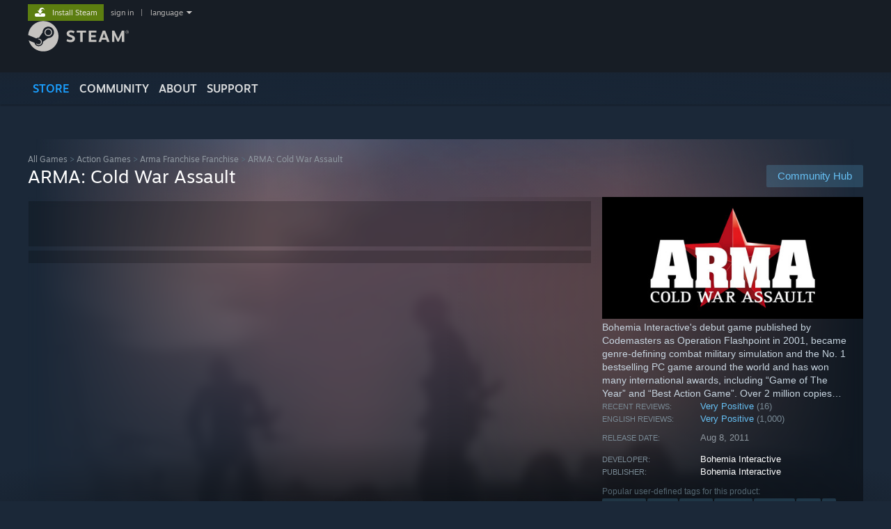

--- FILE ---
content_type: text/html; charset=UTF-8
request_url: https://store.steampowered.com/app/65790/ARMA_Cold_War_Assault/
body_size: 30225
content:
<!DOCTYPE html>
<html class=" responsive DesktopUI" lang="en"  >
<head>
	<meta http-equiv="Content-Type" content="text/html; charset=UTF-8">
			<meta name="viewport" content="width=device-width,initial-scale=1">
		<meta name="theme-color" content="#171a21">
		<title>Save 80% on ARMA: Cold War Assault on Steam</title>
	<link rel="shortcut icon" href="/favicon.ico" type="image/x-icon">

	
	
	<link href="https://store.fastly.steamstatic.com/public/shared/css/motiva_sans.css?v=YzJgj1FjzW34&amp;l=english&amp;_cdn=fastly" rel="stylesheet" type="text/css">
<link href="https://store.fastly.steamstatic.com/public/shared/css/shared_global.css?v=Mimb3_adC0Ie&amp;l=english&amp;_cdn=fastly" rel="stylesheet" type="text/css">
<link href="https://store.fastly.steamstatic.com/public/shared/css/buttons.css?v=BZhNEtESfYSJ&amp;l=english&amp;_cdn=fastly" rel="stylesheet" type="text/css">
<link href="https://store.fastly.steamstatic.com/public/css/v6/store.css?v=7LRLYp08Kl6w&amp;l=english&amp;_cdn=fastly" rel="stylesheet" type="text/css">
<link href="https://store.fastly.steamstatic.com/public/shared/css/user_reviews.css?v=jo85k8nNYAkB&amp;l=english&amp;_cdn=fastly" rel="stylesheet" type="text/css">
<link href="https://store.fastly.steamstatic.com/public/shared/css/store_game_shared.css?v=h3rDvpE1fR8Z&amp;l=english&amp;_cdn=fastly" rel="stylesheet" type="text/css">
<link href="https://store.fastly.steamstatic.com/public/css/v6/game.css?v=xjvx-ouvGSfh&amp;l=english&amp;_cdn=fastly" rel="stylesheet" type="text/css">
<link href="https://store.fastly.steamstatic.com/public/shared/css/store_background_shared.css?v=RuX0Jh-U_mAP&amp;l=english&amp;_cdn=fastly" rel="stylesheet" type="text/css">
<link href="https://store.fastly.steamstatic.com/public/css/v6/recommended.css?v=BxpJyNW11mxG&amp;l=english&amp;_cdn=fastly" rel="stylesheet" type="text/css">
<link href="https://store.fastly.steamstatic.com/public/css/v6/user_reviews_rewards.css?v=nDJVyLGQ1XMI&amp;l=english&amp;_cdn=fastly" rel="stylesheet" type="text/css">
<link href="https://store.fastly.steamstatic.com/public/shared/css/apphub.css?v=JES1wSdylAoi&amp;l=english&amp;_cdn=fastly" rel="stylesheet" type="text/css">
<link href="https://store.fastly.steamstatic.com/public/shared/css/ui-lightness/jquery-ui-1.7.2.custom.css?v=qgq7mHqEwLbE&amp;l=english&amp;_cdn=fastly" rel="stylesheet" type="text/css">
<link href="https://store.fastly.steamstatic.com/public/css/v6/game_mob.css?v=Ryx-AweEEY9T&amp;l=english&amp;_cdn=fastly" rel="stylesheet" type="text/css">
<link href="https://store.fastly.steamstatic.com/public/shared/css/shared_responsive.css?v=bVAhy8BAW0iP&amp;l=english&amp;_cdn=fastly" rel="stylesheet" type="text/css">
<script type="text/javascript" src="https://store.fastly.steamstatic.com/public/shared/javascript/jquery-1.8.3.min.js?v=NXam5zydzNu8&amp;l=english&amp;_cdn=fastly"></script>
<script type="text/javascript">$J = jQuery.noConflict();</script><script type="text/javascript">VALVE_PUBLIC_PATH = "https:\/\/store.fastly.steamstatic.com\/public\/";</script><script type="text/javascript" src="https://store.fastly.steamstatic.com/public/shared/javascript/tooltip.js?v=LZHsOVauqTrm&amp;l=english&amp;_cdn=fastly"></script>

<script type="text/javascript" src="https://store.fastly.steamstatic.com/public/shared/javascript/shared_global.js?v=84qavQoecqcM&amp;l=english&amp;_cdn=fastly"></script>

<script type="text/javascript" src="https://store.fastly.steamstatic.com/public/shared/javascript/auth_refresh.js?v=w6QbwI-5-j2S&amp;l=english&amp;_cdn=fastly"></script>

<script type="text/javascript" src="https://store.fastly.steamstatic.com/public/javascript/main.js?v=w4Oh_w9b2zUt&amp;l=english&amp;_cdn=fastly"></script>

<script type="text/javascript" src="https://store.fastly.steamstatic.com/public/javascript/dynamicstore.js?v=Ros6BpStU-em&amp;l=english&amp;_cdn=fastly"></script>

<script type="text/javascript">Object.seal && [ Object, Array, String, Number ].map( function( builtin ) { Object.seal( builtin.prototype ); } );</script>
		<script type="text/javascript">
			document.addEventListener('DOMContentLoaded', function(event) {
				$J.data( document, 'x_readytime', new Date().getTime() );
				$J.data( document, 'x_oldref', GetNavCookie() );
				SetupTooltips( { tooltipCSSClass: 'store_tooltip'} );
		});
		</script><script type="text/javascript" src="https://store.fastly.steamstatic.com/public/javascript/gamehighlightplayer.js?v=d3866k3rcR-N&amp;l=english&amp;_cdn=fastly"></script>
<script type="text/javascript" src="https://store.fastly.steamstatic.com/public/shared/javascript/user_reviews.js?v=li2vp_5Z315e&amp;l=english&amp;_cdn=fastly"></script>
<script type="text/javascript" src="https://store.fastly.steamstatic.com/public/shared/javascript/dselect.js?v=w0CV_PAvw3UA&amp;l=english&amp;_cdn=fastly"></script>
<script type="text/javascript" src="https://store.fastly.steamstatic.com/public/javascript/app_tagging.js?v=jzh2Y03tD8Ea&amp;l=english&amp;_cdn=fastly"></script>
<script type="text/javascript" src="https://store.fastly.steamstatic.com/public/javascript/game.js?v=j_HQITVf2f3k&amp;l=english&amp;_cdn=fastly"></script>
<script type="text/javascript" src="https://store.fastly.steamstatic.com/public/shared/javascript/flot-0.8/jquery.flot.min.js?v=mSfqk1QKKgiz&amp;l=english&amp;_cdn=fastly"></script>
<script type="text/javascript" src="https://store.fastly.steamstatic.com/public/shared/javascript/flot-0.8/jquery.flot.resize.min.js?v=MeIf0YViALgL&amp;l=english&amp;_cdn=fastly"></script>
<script type="text/javascript" src="https://store.fastly.steamstatic.com/public/shared/javascript/flot-0.8/jquery.flot.time.min.js?v=CIECDYHJjBgN&amp;l=english&amp;_cdn=fastly"></script>
<script type="text/javascript" src="https://store.fastly.steamstatic.com/public/shared/javascript/flot-0.8/jquery.flot.selection.min.js?v=laPWW88ZIIHe&amp;l=english&amp;_cdn=fastly"></script>
<script type="text/javascript" src="https://store.fastly.steamstatic.com/public/shared/javascript/jquery-ui-1.9.2.js?v=Bu2RA9fLXSi-&amp;l=english&amp;_cdn=fastly"></script>
<script type="text/javascript" src="https://store.fastly.steamstatic.com/public/shared/javascript/shared_responsive_adapter.js?v=e6xwLWkl6YbR&amp;l=english&amp;_cdn=fastly"></script>

						<meta name="twitter:card" content="summary_large_image">
					<meta name="Description" content="Bohemia Interactive's debut game published by Codemasters as Operation Flashpoint in 2001, became genre-defining combat military simulation and the No. 1 bestselling PC game around the world and has won many international awards, including “Game of The Year” and “Best Action Game”. Over 2 million copies have been sold since its release.">
			
	<meta name="twitter:site" content="@steam" />

						<meta property="og:title" content="Save 80% on ARMA: Cold War Assault on Steam">
					<meta property="twitter:title" content="Save 80% on ARMA: Cold War Assault on Steam">
					<meta property="og:type" content="website">
					<meta property="fb:app_id" content="105386699540688">
					<meta property="og:site" content="Steam">
					<meta property="og:url" content="https://store.steampowered.com/app/65790/ARMA_Cold_War_Assault/">
					<meta property="og:description" content="Bohemia Interactive's debut game published by Codemasters as Operation Flashpoint in 2001, became genre-defining combat military simulation and the No. 1 bestselling PC game around the world and has won many international awards, including “Game of The Year” and “Best Action Game”. Over 2 million copies have been sold since its release.">
					<meta property="twitter:description" content="Bohemia Interactive's debut game published by Codemasters as Operation Flashpoint in 2001, became genre-defining combat military simulation and the No. 1 bestselling PC game around the world and has won many international awards, including “Game of The Year” and “Best Action Game”. Over 2 million copies have been sold since its release.">
			
			<link rel="canonical" href="https://store.steampowered.com/app/65790/ARMA_Cold_War_Assault/">
	
			<link rel="image_src" href="https://shared.fastly.steamstatic.com/store_item_assets/steam/apps/65790/capsule_616x353.jpg?t=1752747800">
		<meta property="og:image" content="https://shared.fastly.steamstatic.com/store_item_assets/steam/apps/65790/capsule_616x353.jpg?t=1752747800">
		<meta name="twitter:image" content="https://shared.fastly.steamstatic.com/store_item_assets/steam/apps/65790/capsule_616x353.jpg?t=1752747800" />
				
	
	
	
	
	</head>
<body class="v6 app game_bg menu_background_overlap application widestore v7menu responsive_page ">


<div class="responsive_page_frame with_header">
						<div role="navigation" class="responsive_page_menu_ctn mainmenu" aria-label="Mobile Menu">
				<div class="responsive_page_menu"  id="responsive_page_menu">
										<div class="mainmenu_contents">
						<div class="mainmenu_contents_items">
															<a class="menuitem" href="https://store.steampowered.com/login/?redir=app%2F65790%2FARMA_Cold_War_Assault%2F&redir_ssl=1&snr=1_5_9__global-header">
									Sign in								</a>
															<a class="menuitem supernav supernav_active" href="https://store.steampowered.com/?snr=1_5_9__global-responsive-menu" data-tooltip-type="selector" data-tooltip-content=".submenu_Store">
				Store			</a>
			<div class="submenu_Store" style="display: none;" data-submenuid="Store">
														<a class="submenuitem" href="https://store.steampowered.com/?snr=1_5_9__global-responsive-menu">
						Home											</a>
														<a class="submenuitem" href="https://store.steampowered.com/explore/?snr=1_5_9__global-responsive-menu">
						Discovery Queue											</a>
														<a class="submenuitem" href="https://steamcommunity.com/my/wishlist/">
						Wishlist											</a>
														<a class="submenuitem" href="https://store.steampowered.com/points/shop/?snr=1_5_9__global-responsive-menu">
						Points Shop											</a>
														<a class="submenuitem" href="https://store.steampowered.com/news/?snr=1_5_9__global-responsive-menu">
						News											</a>
														<a class="submenuitem" href="https://store.steampowered.com/stats/?snr=1_5_9__global-responsive-menu">
						Charts											</a>
							</div>
										<a class="menuitem supernav" href="https://steamcommunity.com/" data-tooltip-type="selector" data-tooltip-content=".submenu_Community">
				Community			</a>
			<div class="submenu_Community" style="display: none;" data-submenuid="Community">
														<a class="submenuitem" href="https://steamcommunity.com/">
						Home											</a>
														<a class="submenuitem" href="https://steamcommunity.com/discussions/">
						Discussions											</a>
														<a class="submenuitem" href="https://steamcommunity.com/workshop/">
						Workshop											</a>
														<a class="submenuitem" href="https://steamcommunity.com/market/">
						Market											</a>
														<a class="submenuitem" href="https://steamcommunity.com/?subsection=broadcasts">
						Broadcasts											</a>
							</div>
										<a class="menuitem " href="https://store.steampowered.com/about/?snr=1_5_9__global-responsive-menu">
				About			</a>
										<a class="menuitem " href="https://help.steampowered.com/en/">
				Support			</a>
			
							<div class="minor_menu_items">
																								<div class="menuitem change_language_action">
									Change language								</div>
																																	<a class="menuitem" href="https://store.steampowered.com/mobile" target="_blank" rel="noreferrer">Get the Steam Mobile App</a>
																									<div class="menuitem" role="link" onclick="Responsive_RequestDesktopView();">
										View desktop website									</div>
															</div>
						</div>
						<div class="mainmenu_footer_spacer  "></div>
						<div class="mainmenu_footer">
															<div class="mainmenu_footer_logo"><img src="https://store.fastly.steamstatic.com/public/shared/images/responsive/footerLogo_valve_new.png"></div>
								© Valve Corporation. All rights reserved. All trademarks are property of their respective owners in the US and other countries.								<span class="mainmenu_valve_links">
									<a href="https://store.steampowered.com/privacy_agreement/?snr=1_5_9__global-responsive-menu" target="_blank">Privacy Policy</a>
									&nbsp;| &nbsp;<a href="http://www.valvesoftware.com/legal.htm" target="_blank">Legal</a>
									&nbsp;| &nbsp;<a href="https://help.steampowered.com/faqs/view/10BB-D27A-6378-4436" target="_blank">Accessibility</a>
									&nbsp;| &nbsp;<a href="https://store.steampowered.com/subscriber_agreement/?snr=1_5_9__global-responsive-menu" target="_blank">Steam Subscriber Agreement</a>
									&nbsp;| &nbsp;<a href="https://store.steampowered.com/steam_refunds/?snr=1_5_9__global-responsive-menu" target="_blank">Refunds</a>
									&nbsp;| &nbsp;<a href="https://store.steampowered.com/account/cookiepreferences/?snr=1_5_9__global-responsive-menu" target="_blank">Cookies</a>
								</span>
													</div>
					</div>
									</div>
			</div>
		
		<div class="responsive_local_menu_tab"></div>

		<div class="responsive_page_menu_ctn localmenu">
			<div class="responsive_page_menu"  id="responsive_page_local_menu" data-panel="{&quot;onOptionsActionDescription&quot;:&quot;Filter&quot;,&quot;onOptionsButton&quot;:&quot;Responsive_ToggleLocalMenu()&quot;,&quot;onCancelButton&quot;:&quot;Responsive_ToggleLocalMenu()&quot;}">
				<div class="localmenu_content" data-panel="{&quot;maintainY&quot;:true,&quot;bFocusRingRoot&quot;:true,&quot;flow-children&quot;:&quot;column&quot;}">
				</div>
			</div>
		</div>



					<div class="responsive_header">
				<div class="responsive_header_content">
					<div id="responsive_menu_logo">
						<img src="https://store.fastly.steamstatic.com/public/shared/images/responsive/header_menu_hamburger.png" height="100%">
											</div>
					<div class="responsive_header_logo">
						<a href="https://store.steampowered.com/?snr=1_5_9__global-responsive-menu">
															<img src="https://store.fastly.steamstatic.com/public/shared/images/responsive/header_logo.png" height="36" border="0" alt="STEAM">
													</a>
					</div>
					<div class="responsive_header_react_target" data-featuretarget="store-menu-responsive-search"><div class="responsive_header_react_placeholder"></div></div>				</div>
			</div>
		
		<div class="responsive_page_content_overlay">

		</div>

		<div class="responsive_fixonscroll_ctn nonresponsive_hidden ">
		</div>
	
	<div class="responsive_page_content">

		<div role="banner" id="global_header" data-panel="{&quot;flow-children&quot;:&quot;row&quot;}">
	<div class="content">
		<div class="logo">
			<span id="logo_holder">
									<a href="https://store.steampowered.com/?snr=1_5_9__global-header" aria-label="Link to the Steam Homepage">
						<img src="https://store.fastly.steamstatic.com/public/shared/images/header/logo_steam.svg?t=962016" width="176" height="44" alt="Link to the Steam Homepage">
					</a>
							</span>
		</div>

			<div role="navigation" class="supernav_container" aria-label="Global Menu">
								<a class="menuitem supernav supernav_active" href="https://store.steampowered.com/?snr=1_5_9__global-header" data-tooltip-type="selector" data-tooltip-content=".submenu_Store">
				STORE			</a>
			<div class="submenu_Store" style="display: none;" data-submenuid="Store">
														<a class="submenuitem" href="https://store.steampowered.com/?snr=1_5_9__global-header">
						Home											</a>
														<a class="submenuitem" href="https://store.steampowered.com/explore/?snr=1_5_9__global-header">
						Discovery Queue											</a>
														<a class="submenuitem" href="https://steamcommunity.com/my/wishlist/">
						Wishlist											</a>
														<a class="submenuitem" href="https://store.steampowered.com/points/shop/?snr=1_5_9__global-header">
						Points Shop											</a>
														<a class="submenuitem" href="https://store.steampowered.com/news/?snr=1_5_9__global-header">
						News											</a>
														<a class="submenuitem" href="https://store.steampowered.com/stats/?snr=1_5_9__global-header">
						Charts											</a>
							</div>
										<a class="menuitem supernav" href="https://steamcommunity.com/" data-tooltip-type="selector" data-tooltip-content=".submenu_Community">
				COMMUNITY			</a>
			<div class="submenu_Community" style="display: none;" data-submenuid="Community">
														<a class="submenuitem" href="https://steamcommunity.com/">
						Home											</a>
														<a class="submenuitem" href="https://steamcommunity.com/discussions/">
						Discussions											</a>
														<a class="submenuitem" href="https://steamcommunity.com/workshop/">
						Workshop											</a>
														<a class="submenuitem" href="https://steamcommunity.com/market/">
						Market											</a>
														<a class="submenuitem" href="https://steamcommunity.com/?subsection=broadcasts">
						Broadcasts											</a>
							</div>
										<a class="menuitem " href="https://store.steampowered.com/about/?snr=1_5_9__global-header">
				About			</a>
										<a class="menuitem " href="https://help.steampowered.com/en/">
				SUPPORT			</a>
				</div>
	<script type="text/javascript">
		jQuery(function($) {
			$('#global_header .supernav').v_tooltip({'location':'bottom', 'destroyWhenDone': false, 'tooltipClass': 'supernav_content', 'offsetY':-6, 'offsetX': 1, 'horizontalSnap': 4, 'tooltipParent': '#global_header .supernav_container', 'correctForScreenSize': false});
		});
	</script>

		<div id="global_actions">
			<div role="navigation" id="global_action_menu" aria-label="Account Menu">
									<a class="header_installsteam_btn header_installsteam_btn_green" href="https://store.steampowered.com/about/?snr=1_5_9__global-header">
						<div class="header_installsteam_btn_content">
							Install Steam						</div>
					</a>
				
				
									<a class="global_action_link" href="https://store.steampowered.com/login/?redir=app%2F65790%2FARMA_Cold_War_Assault%2F&redir_ssl=1&snr=1_5_9__global-header">sign in</a>
											&nbsp;|&nbsp;
						<span class="pulldown global_action_link" id="language_pulldown" onclick="ShowMenu( this, 'language_dropdown', 'right' );">language</span>
						<div class="popup_block_new" id="language_dropdown" style="display: none;">
							<div class="popup_body popup_menu">
																																					<a class="popup_menu_item tight" href="?l=schinese" onclick="ChangeLanguage( 'schinese' ); return false;">简体中文 (Simplified Chinese)</a>
																													<a class="popup_menu_item tight" href="?l=tchinese" onclick="ChangeLanguage( 'tchinese' ); return false;">繁體中文 (Traditional Chinese)</a>
																													<a class="popup_menu_item tight" href="?l=japanese" onclick="ChangeLanguage( 'japanese' ); return false;">日本語 (Japanese)</a>
																													<a class="popup_menu_item tight" href="?l=koreana" onclick="ChangeLanguage( 'koreana' ); return false;">한국어 (Korean)</a>
																													<a class="popup_menu_item tight" href="?l=thai" onclick="ChangeLanguage( 'thai' ); return false;">ไทย (Thai)</a>
																													<a class="popup_menu_item tight" href="?l=bulgarian" onclick="ChangeLanguage( 'bulgarian' ); return false;">Български (Bulgarian)</a>
																													<a class="popup_menu_item tight" href="?l=czech" onclick="ChangeLanguage( 'czech' ); return false;">Čeština (Czech)</a>
																													<a class="popup_menu_item tight" href="?l=danish" onclick="ChangeLanguage( 'danish' ); return false;">Dansk (Danish)</a>
																													<a class="popup_menu_item tight" href="?l=german" onclick="ChangeLanguage( 'german' ); return false;">Deutsch (German)</a>
																																							<a class="popup_menu_item tight" href="?l=spanish" onclick="ChangeLanguage( 'spanish' ); return false;">Español - España (Spanish - Spain)</a>
																													<a class="popup_menu_item tight" href="?l=latam" onclick="ChangeLanguage( 'latam' ); return false;">Español - Latinoamérica (Spanish - Latin America)</a>
																													<a class="popup_menu_item tight" href="?l=greek" onclick="ChangeLanguage( 'greek' ); return false;">Ελληνικά (Greek)</a>
																													<a class="popup_menu_item tight" href="?l=french" onclick="ChangeLanguage( 'french' ); return false;">Français (French)</a>
																													<a class="popup_menu_item tight" href="?l=italian" onclick="ChangeLanguage( 'italian' ); return false;">Italiano (Italian)</a>
																													<a class="popup_menu_item tight" href="?l=indonesian" onclick="ChangeLanguage( 'indonesian' ); return false;">Bahasa Indonesia (Indonesian)</a>
																													<a class="popup_menu_item tight" href="?l=hungarian" onclick="ChangeLanguage( 'hungarian' ); return false;">Magyar (Hungarian)</a>
																													<a class="popup_menu_item tight" href="?l=dutch" onclick="ChangeLanguage( 'dutch' ); return false;">Nederlands (Dutch)</a>
																													<a class="popup_menu_item tight" href="?l=norwegian" onclick="ChangeLanguage( 'norwegian' ); return false;">Norsk (Norwegian)</a>
																													<a class="popup_menu_item tight" href="?l=polish" onclick="ChangeLanguage( 'polish' ); return false;">Polski (Polish)</a>
																													<a class="popup_menu_item tight" href="?l=portuguese" onclick="ChangeLanguage( 'portuguese' ); return false;">Português (Portuguese - Portugal)</a>
																													<a class="popup_menu_item tight" href="?l=brazilian" onclick="ChangeLanguage( 'brazilian' ); return false;">Português - Brasil (Portuguese - Brazil)</a>
																													<a class="popup_menu_item tight" href="?l=romanian" onclick="ChangeLanguage( 'romanian' ); return false;">Română (Romanian)</a>
																													<a class="popup_menu_item tight" href="?l=russian" onclick="ChangeLanguage( 'russian' ); return false;">Русский (Russian)</a>
																													<a class="popup_menu_item tight" href="?l=finnish" onclick="ChangeLanguage( 'finnish' ); return false;">Suomi (Finnish)</a>
																													<a class="popup_menu_item tight" href="?l=swedish" onclick="ChangeLanguage( 'swedish' ); return false;">Svenska (Swedish)</a>
																													<a class="popup_menu_item tight" href="?l=turkish" onclick="ChangeLanguage( 'turkish' ); return false;">Türkçe (Turkish)</a>
																													<a class="popup_menu_item tight" href="?l=vietnamese" onclick="ChangeLanguage( 'vietnamese' ); return false;">Tiếng Việt (Vietnamese)</a>
																													<a class="popup_menu_item tight" href="?l=ukrainian" onclick="ChangeLanguage( 'ukrainian' ); return false;">Українська (Ukrainian)</a>
																									<a class="popup_menu_item tight" href="https://www.valvesoftware.com/en/contact?contact-person=Translation%20Team%20Feedback" target="_blank">Report a translation problem</a>
							</div>
						</div>
												</div>
					</div>
			</div>
</div>
<div class="StoreMenuLoadingPlaceholder" data-featuretarget="store-menu-v7"><div class="PlaceholderInner"></div></div><div id="responsive_store_nav_ctn"></div><div id="responsive_store_nav_overlay" style="display:none"><div id="responsive_store_nav_overlay_ctn"></div><div id="responsive_store_nav_overlay_bottom"></div></div><div id="responsive_store_search_overlay" style="display:none"></div><div data-cart-banner-spot="1"></div>
		<div role="main" class="responsive_page_template_content" id="responsive_page_template_content" data-panel="{&quot;autoFocus&quot;:true}" >

			<div id="application_config" style="display: none;"  data-config="{&quot;EUNIVERSE&quot;:1,&quot;WEB_UNIVERSE&quot;:&quot;public&quot;,&quot;LANGUAGE&quot;:&quot;english&quot;,&quot;COUNTRY&quot;:&quot;US&quot;,&quot;MEDIA_CDN_COMMUNITY_URL&quot;:&quot;https:\/\/cdn.fastly.steamstatic.com\/steamcommunity\/public\/&quot;,&quot;MEDIA_CDN_URL&quot;:&quot;https:\/\/cdn.fastly.steamstatic.com\/&quot;,&quot;VIDEO_CDN_URL&quot;:&quot;https:\/\/video.fastly.steamstatic.com\/&quot;,&quot;COMMUNITY_CDN_URL&quot;:&quot;https:\/\/community.fastly.steamstatic.com\/&quot;,&quot;COMMUNITY_CDN_ASSET_URL&quot;:&quot;https:\/\/cdn.fastly.steamstatic.com\/steamcommunity\/public\/assets\/&quot;,&quot;STORE_CDN_URL&quot;:&quot;https:\/\/store.fastly.steamstatic.com\/&quot;,&quot;PUBLIC_SHARED_URL&quot;:&quot;https:\/\/store.fastly.steamstatic.com\/public\/shared\/&quot;,&quot;COMMUNITY_BASE_URL&quot;:&quot;https:\/\/steamcommunity.com\/&quot;,&quot;CHAT_BASE_URL&quot;:&quot;https:\/\/steamcommunity.com\/&quot;,&quot;STORE_BASE_URL&quot;:&quot;https:\/\/store.steampowered.com\/&quot;,&quot;STORE_CHECKOUT_BASE_URL&quot;:&quot;https:\/\/checkout.steampowered.com\/&quot;,&quot;IMG_URL&quot;:&quot;https:\/\/store.fastly.steamstatic.com\/public\/images\/&quot;,&quot;STEAMTV_BASE_URL&quot;:&quot;https:\/\/steam.tv\/&quot;,&quot;HELP_BASE_URL&quot;:&quot;https:\/\/help.steampowered.com\/&quot;,&quot;PARTNER_BASE_URL&quot;:&quot;https:\/\/partner.steamgames.com\/&quot;,&quot;STATS_BASE_URL&quot;:&quot;https:\/\/partner.steampowered.com\/&quot;,&quot;INTERNAL_STATS_BASE_URL&quot;:&quot;https:\/\/steamstats.valve.org\/&quot;,&quot;IN_CLIENT&quot;:false,&quot;USE_POPUPS&quot;:false,&quot;STORE_ICON_BASE_URL&quot;:&quot;https:\/\/shared.fastly.steamstatic.com\/store_item_assets\/steam\/apps\/&quot;,&quot;STORE_ITEM_BASE_URL&quot;:&quot;https:\/\/shared.fastly.steamstatic.com\/store_item_assets\/&quot;,&quot;WEBAPI_BASE_URL&quot;:&quot;https:\/\/api.steampowered.com\/&quot;,&quot;TOKEN_URL&quot;:&quot;https:\/\/store.steampowered.com\/\/chat\/clientjstoken&quot;,&quot;BUILD_TIMESTAMP&quot;:1769205700,&quot;PAGE_TIMESTAMP&quot;:1769400012,&quot;IN_TENFOOT&quot;:false,&quot;IN_GAMEPADUI&quot;:false,&quot;IN_CHROMEOS&quot;:false,&quot;IN_MOBILE_WEBVIEW&quot;:false,&quot;PLATFORM&quot;:&quot;macos&quot;,&quot;BASE_URL_STORE_CDN_ASSETS&quot;:&quot;https:\/\/cdn.fastly.steamstatic.com\/store\/&quot;,&quot;EREALM&quot;:1,&quot;LOGIN_BASE_URL&quot;:&quot;https:\/\/login.steampowered.com\/&quot;,&quot;AVATAR_BASE_URL&quot;:&quot;https:\/\/avatars.fastly.steamstatic.com\/&quot;,&quot;FROM_WEB&quot;:true,&quot;WEBSITE_ID&quot;:&quot;Store&quot;,&quot;BASE_URL_SHARED_CDN&quot;:&quot;https:\/\/shared.fastly.steamstatic.com\/&quot;,&quot;CLAN_CDN_ASSET_URL&quot;:&quot;https:\/\/clan.fastly.steamstatic.com\/&quot;,&quot;COMMUNITY_ASSETS_BASE_URL&quot;:&quot;https:\/\/shared.fastly.steamstatic.com\/community_assets\/&quot;,&quot;SNR&quot;:&quot;1_5_9_&quot;}" data-userinfo="{&quot;logged_in&quot;:false,&quot;country_code&quot;:&quot;US&quot;,&quot;excluded_content_descriptors&quot;:[3,4]}" data-hwinfo="{&quot;bSteamOS&quot;:false,&quot;bSteamDeck&quot;:false}" data-broadcastuser="{&quot;success&quot;:1,&quot;bHideStoreBroadcast&quot;:false}" data-store_page_asset_url="&quot;https:\/\/shared.fastly.steamstatic.com\/store_item_assets\/steam\/apps\/65790\/%s?t=1752747800&quot;" data-store_page_extra_assets_url="&quot;https:\/\/shared.fastly.steamstatic.com\/store_item_assets\/steam\/apps\/65790\/%s?t=1752747800&quot;" data-store_page_extra_assets_map="[]" data-deckcompatibility="{&quot;appid&quot;:65790,&quot;resolved_category&quot;:2,&quot;resolved_items&quot;:[{&quot;display_type&quot;:3,&quot;loc_token&quot;:&quot;#SteamDeckVerified_TestResult_DefaultControllerConfigNotFullyFunctional&quot;},{&quot;display_type&quot;:3,&quot;loc_token&quot;:&quot;#SteamDeckVerified_TestResult_ControllerGlyphsDoNotMatchDeckDevice&quot;},{&quot;display_type&quot;:3,&quot;loc_token&quot;:&quot;#SteamDeckVerified_TestResult_TextInputDoesNotAutomaticallyInvokesKeyboard&quot;},{&quot;display_type&quot;:3,&quot;loc_token&quot;:&quot;#SteamDeckVerified_TestResult_NativeResolutionNotDefault&quot;},{&quot;display_type&quot;:4,&quot;loc_token&quot;:&quot;#SteamDeckVerified_TestResult_InterfaceTextIsLegible&quot;},{&quot;display_type&quot;:4,&quot;loc_token&quot;:&quot;#SteamDeckVerified_TestResult_DefaultConfigurationIsPerformant&quot;},{&quot;display_type&quot;:1,&quot;loc_token&quot;:&quot;#SteamDeckVerified_TestResult_ExternalControllersNotSupportedPrimaryPlayer&quot;}],&quot;steam_deck_blog_url&quot;:&quot;&quot;,&quot;search_id&quot;:null,&quot;steamos_resolved_category&quot;:2,&quot;steamos_resolved_items&quot;:[{&quot;display_type&quot;:3,&quot;loc_token&quot;:&quot;#SteamOS_TestResult_GameStartupFunctional&quot;},{&quot;display_type&quot;:1,&quot;loc_token&quot;:&quot;#SteamOS_TestResult_TextInputDoesNotAutomaticallyInvokesKeyboard&quot;},{&quot;display_type&quot;:1,&quot;loc_token&quot;:&quot;#SteamOS_TestResult_DefaultControllerConfigNotFullyFunctional&quot;},{&quot;display_type&quot;:1,&quot;loc_token&quot;:&quot;#SteamOS_TestResult_ExternalControllersNotSupportedPrimaryPlayer&quot;}]}" data-appname="&quot;ARMA: Cold War Assault&quot;" data-store_user_config="{&quot;webapi_token&quot;:&quot;&quot;,&quot;shoppingcart&quot;:null,&quot;originating_navdata&quot;:{&quot;domain&quot;:&quot;store.steampowered.com&quot;,&quot;controller&quot;:&quot;direct-navigation&quot;,&quot;method&quot;:&quot;&quot;,&quot;submethod&quot;:&quot;&quot;,&quot;feature&quot;:&quot;&quot;,&quot;depth&quot;:0,&quot;countrycode&quot;:&quot;&quot;,&quot;webkey&quot;:null,&quot;is_client&quot;:false,&quot;curator_data&quot;:null,&quot;is_likely_bot&quot;:true,&quot;is_utm&quot;:false},&quot;wishlist_item_count&quot;:0}"></div><div id="application_root"></div><script>window.g_wapit="";</script><link href="https://store.fastly.steamstatic.com/public/css/applications/store/main.css?v=mw8LVDvyH3ep&amp;l=english&amp;_cdn=fastly" rel="stylesheet" type="text/css">
<script type="text/javascript" src="https://store.fastly.steamstatic.com/public/javascript/applications/store/manifest.js?v=L8yciBdjkQO3&amp;l=english&amp;_cdn=fastly"></script>
<script type="text/javascript" src="https://store.fastly.steamstatic.com/public/javascript/applications/store/libraries~b28b7af69.js?v=L9JqUktT3bf9&amp;l=english&amp;_cdn=fastly"></script>
<script type="text/javascript" src="https://store.fastly.steamstatic.com/public/javascript/applications/store/main.js?v=donWUfItxb22&amp;l=english&amp;_cdn=fastly"></script>
<script type="text/javascript">
	var g_AccountID = 0;
	var g_Languages = ["english"];
	var g_sessionID = "d95564c0befaa8d967b55c26";
	var g_ServerTime = 1769400012;
	var g_bUseNewCartAPI = true;

	$J( InitMiniprofileHovers( 'https%3A%2F%2Fstore.steampowered.com%2F' ) );

	
	if ( typeof GStoreItemData != 'undefined' )
	{
		GStoreItemData.AddNavParams({
			__page_default: "1_5_9_",
			__page_default_obj: {"domain":"store.steampowered.com","controller":"application","method":"app","submethod":"","feature":null,"depth":null,"countrycode":"US","webkey":null,"is_client":false,"curator_data":null,"is_likely_bot":true,"is_utm":null},
			__originating_obj: {"domain":"store.steampowered.com","controller":"direct-navigation","method":"","submethod":"","feature":"","depth":0,"countrycode":"","webkey":null,"is_client":false,"curator_data":null,"is_likely_bot":true,"is_utm":false},
			storemenu_recommendedtags: "1_5_9__17"		});
	}

	if ( typeof GDynamicStore != 'undefined' )
	{
		GDynamicStore.Init(0, false, "", {"primary_language":null,"secondary_languages":null,"platform_windows":null,"platform_mac":null,"platform_linux":null,"timestamp_updated":null,"hide_store_broadcast":null,"review_score_preference":null,"timestamp_content_descriptor_preferences_updated":null,"provide_deck_feedback":null,"additional_languages":null,"game_frame_rate_reporting":null}, 'US',
			{"bNoDefaultDescriptors":true});
		GStoreItemData.SetCurrencyFormatter(function( nValueInCents, bWholeUnitsOnly ) { var fmt = function( nValueInCents, bWholeUnitsOnly ) {	var format = v_numberformat( nValueInCents / 100, bWholeUnitsOnly ? 0 : 2, ".", ","); return format; };var strNegativeSymbol = '';	if ( nValueInCents < 0 ) { strNegativeSymbol = '-'; nValueInCents = -nValueInCents; }return strNegativeSymbol + "$" + fmt( nValueInCents, bWholeUnitsOnly );});
		GStoreItemData.SetCurrencyMinPriceIncrement(1);
	}
</script>

<script type="text/javascript">

	var g_eDiscoveryQueueType = 0;

	GStoreItemData.AddStoreItemDataSet(
		{"rgApps":{"730":{"name":"Counter-Strike 2","url_name":"CounterStrike_2","discount_block":"<div class=\"discount_block  no_discount\" data-price-final=\"1499\" data-bundlediscount=\"0\" data-discount=\"0\"><div class=\"discount_prices\"><div class=\"discount_final_price\">Free To Play<\/div><\/div><\/div>","descids":[2,5],"small_capsulev5":"https:\/\/shared.fastly.steamstatic.com\/store_item_assets\/steam\/apps\/730\/capsule_184x69.jpg?t=1749053861","os_windows":true,"os_linux":true,"has_live_broadcast":false,"localized":true,"localized_english":true,"has_adult_content_violence":true},"359550":{"name":"Tom Clancy's Rainbow Six\u00ae Siege X","url_name":"Tom_Clancys_Rainbow_Six_Siege_X","discount_block":"<div class=\"discount_block  no_discount\" data-price-final=\"1999\" data-bundlediscount=\"0\" data-discount=\"0\"><div class=\"discount_prices\"><div class=\"discount_final_price\">Free To Play<\/div><\/div><\/div>","descids":[5],"small_capsulev5":"https:\/\/shared.fastly.steamstatic.com\/store_item_assets\/steam\/apps\/359550\/429275e1f06a9697892acdc57ae0a9d06bafe9f1\/capsule_184x69.jpg?t=1766176190","os_windows":true,"has_live_broadcast":false,"localized":true,"localized_english":true},"236390":{"name":"War Thunder","url_name":"War_Thunder","discount_block":"<div class=\"discount_block  no_discount\" data-price-final=\"0\" data-bundlediscount=\"0\" data-discount=\"0\"><div class=\"discount_prices\"><div class=\"discount_final_price\">Free To Play<\/div><\/div><\/div>","descids":[],"small_capsulev5":"https:\/\/shared.fastly.steamstatic.com\/store_item_assets\/steam\/apps\/236390\/dac785ed4a474c05d70850b7d63d5ca89e5f23f1\/capsule_184x69.jpg?t=1768287921","os_windows":true,"os_macos":true,"os_linux":true,"vr_htcvive":true,"vr_oculusrift":true,"vr_windowsmr":true,"has_live_broadcast":false,"localized":true,"localized_english":true,"status_string":"Free To Play - Just Updated!"},"2807960":{"name":"Battlefield\u2122 6","url_name":"Battlefield_6","discount_block":"<div class=\"discount_block  no_discount\" data-price-final=\"6999\" data-bundlediscount=\"0\" data-discount=\"0\"><div class=\"discount_prices\"><div class=\"discount_final_price\">$69.99<\/div><\/div><\/div>","descids":[],"small_capsulev5":"https:\/\/shared.fastly.steamstatic.com\/store_item_assets\/steam\/apps\/2807960\/d7ae078e0a543a97ff5a5d72165999535b0b1cdc\/capsule_184x69.jpg?t=1765583938","os_windows":true,"has_live_broadcast":false,"localized":true,"localized_english":true},"686810":{"name":"Hell Let Loose","url_name":"Hell_Let_Loose","discount_block":"<div class=\"discount_block \" data-price-final=\"1699\" data-bundlediscount=\"0\" data-discount=\"66\" role=\"link\" aria-label=\"66% off. $49.99 normally, discounted to $16.99\"><div class=\"discount_pct\">-66%<\/div><div class=\"discount_prices\"><div class=\"discount_original_price\">$49.99<\/div><div class=\"discount_final_price\">$16.99<\/div><\/div><\/div>","descids":[2,5],"small_capsulev5":"https:\/\/shared.fastly.steamstatic.com\/store_item_assets\/steam\/apps\/686810\/3a74ff334f069752d895cd5501c07982bf747f8d\/capsule_184x69_alt_assets_4.jpg?t=1767954095","os_windows":true,"has_live_broadcast":false,"discount":true,"localized":true,"localized_english":true,"has_adult_content_violence":true},"394360":{"name":"Hearts of Iron IV","url_name":"Hearts_of_Iron_IV","discount_block":"<div class=\"discount_block  no_discount\" data-price-final=\"4999\" data-bundlediscount=\"0\" data-discount=\"0\"><div class=\"discount_prices\"><div class=\"discount_final_price\">$49.99<\/div><\/div><\/div>","descids":[],"small_capsulev5":"https:\/\/shared.fastly.steamstatic.com\/store_item_assets\/steam\/apps\/394360\/08a0a8f6c28071017611aa39b835c193a27f2518\/capsule_184x69.jpg?t=1765368663","os_windows":true,"os_macos":true,"os_linux":true,"has_live_broadcast":false,"localized":true,"localized_english":true},"552990":{"name":"World of Warships","url_name":"World_of_Warships","discount_block":"<div class=\"discount_block  no_discount\" data-price-final=\"0\" data-bundlediscount=\"0\" data-discount=\"0\"><div class=\"discount_prices\"><div class=\"discount_final_price\">Free To Play<\/div><\/div><\/div>","descids":[],"small_capsulev5":"https:\/\/shared.fastly.steamstatic.com\/store_item_assets\/steam\/apps\/552990\/7b277aa74a35b10eff8396eb505b4f57cca92752\/capsule_184x69.jpg?t=1768303900","os_windows":true,"has_live_broadcast":true,"localized":true,"localized_english":true,"status_string":"Just Updated"},"261550":{"name":"Mount &amp; Blade II: Bannerlord","url_name":"Mount__Blade_II_Bannerlord","discount_block":"<div class=\"discount_block  no_discount\" data-price-final=\"4999\" data-bundlediscount=\"0\" data-discount=\"0\"><div class=\"discount_prices\"><div class=\"discount_final_price\">$49.99<\/div><\/div><\/div>","descids":[5],"small_capsulev5":"https:\/\/shared.fastly.steamstatic.com\/store_item_assets\/steam\/apps\/261550\/capsule_184x69.jpg?t=1764252300","os_windows":true,"has_live_broadcast":false,"localized":true,"localized_english":true},"3028330":{"name":"Battlefield\u2122 REDSEC","url_name":"Battlefield_REDSEC","discount_block":"<div class=\"discount_block  no_discount\" data-price-final=\"0\" data-bundlediscount=\"0\" data-discount=\"0\"><div class=\"discount_prices\"><div class=\"discount_final_price\">Free To Play<\/div><\/div><\/div>","descids":[],"small_capsulev5":"https:\/\/shared.fastly.steamstatic.com\/store_item_assets\/steam\/apps\/3028330\/f7ec6648f9de149b098b8b9674aa99a0b1c284c8\/capsule_184x69.jpg?t=1765583951","os_windows":true,"has_live_broadcast":false,"localized":true,"localized_english":true},"393380":{"name":"Squad","url_name":"Squad","discount_block":"<div class=\"discount_block  no_discount\" data-price-final=\"4999\" data-bundlediscount=\"0\" data-discount=\"0\"><div class=\"discount_prices\"><div class=\"discount_final_price\">$49.99<\/div><\/div><\/div>","descids":[2,5],"small_capsulev5":"https:\/\/shared.fastly.steamstatic.com\/store_item_assets\/steam\/apps\/393380\/efed5a21ba5f9e4daf0c20444e7a4e210971c3ac\/capsule_184x69_alt_assets_5.jpg?t=1766817066","os_windows":true,"has_live_broadcast":false,"localized":true,"localized_english":true,"has_adult_content_violence":true,"status_string":"Just Updated"},"2406770":{"name":"Bodycam","url_name":"Bodycam","discount_block":"<div class=\"discount_block \" data-price-final=\"2665\" data-bundlediscount=\"0\" data-discount=\"20\" role=\"link\" aria-label=\"20% off. $33.32 normally, discounted to $26.65\"><div class=\"discount_pct\">-20%<\/div><div class=\"discount_prices\"><div class=\"discount_original_price\">$33.32<\/div><div class=\"discount_final_price\">$26.65<\/div><\/div><\/div>","descids":[2,5],"small_capsulev5":"https:\/\/shared.fastly.steamstatic.com\/store_item_assets\/steam\/apps\/2406770\/774bce09296c295dd7bd38e870b85724ba57470b\/capsule_184x69.jpg?t=1767601683","os_windows":true,"early_access":true,"has_live_broadcast":false,"discount":true,"localized":true,"localized_english":true,"has_adult_content_violence":true},"3932890":{"name":"Escape from Tarkov","url_name":"Escape_from_Tarkov","discount_block":"<div class=\"discount_block  no_discount\" data-price-final=\"4999\" data-bundlediscount=\"0\" data-discount=\"0\"><div class=\"discount_prices\"><div class=\"discount_final_price\">$49.99<\/div><\/div><\/div>","descids":[2,5],"small_capsulev5":"https:\/\/shared.fastly.steamstatic.com\/store_item_assets\/steam\/apps\/3932890\/2c6e1e35562ccc39bb34436d2ea1064710691d9d\/capsule_184x69.jpg?t=1764759405","os_windows":true,"has_live_broadcast":false,"localized":true,"localized_english":true,"has_adult_content_violence":true},"223750":{"name":"DCS World Steam Edition","url_name":"DCS_World_Steam_Edition","discount_block":"<div class=\"discount_block  no_discount\" data-price-final=\"0\" data-bundlediscount=\"0\" data-discount=\"0\"><div class=\"discount_prices\"><div class=\"discount_final_price\">Free<\/div><\/div><\/div>","descids":[],"small_capsulev5":"https:\/\/shared.fastly.steamstatic.com\/store_item_assets\/steam\/apps\/223750\/capsule_184x69.jpg?t=1766080589","os_windows":true,"vr_htcvive":true,"vr_oculusrift":true,"vr_windowsmr":true,"has_live_broadcast":false,"localized":true,"localized_english":true,"status_string":"F\/A-18C Hornet Now Available"},"3164500":{"name":"Schedule I","url_name":"Schedule_I","discount_block":"<div class=\"discount_block  no_discount\" data-price-final=\"1999\" data-bundlediscount=\"0\" data-discount=\"0\"><div class=\"discount_prices\"><div class=\"discount_final_price\">$19.99<\/div><\/div><\/div>","descids":[5],"small_capsulev5":"https:\/\/shared.fastly.steamstatic.com\/store_item_assets\/steam\/apps\/3164500\/986ee9a7a25cb0e61d1530cc3cd7e3e06aa68733\/capsule_184x69.jpg?t=1751926051","os_windows":true,"early_access":true,"has_live_broadcast":false,"localized":true,"localized_english":true},"1407200":{"name":"World of Tanks","url_name":"World_of_Tanks","discount_block":"<div class=\"discount_block  no_discount\" data-price-final=\"0\" data-bundlediscount=\"0\" data-discount=\"0\"><div class=\"discount_prices\"><div class=\"discount_final_price\">Free To Play<\/div><\/div><\/div>","descids":[],"small_capsulev5":"https:\/\/shared.fastly.steamstatic.com\/store_item_assets\/steam\/apps\/1407200\/f5a450048f566b7c3c4443a2fca1a931a068e824\/capsule_184x69_alt_assets_23.jpg?t=1769168286","os_windows":true,"has_live_broadcast":false,"localized":true,"localized_english":true},"1174180":{"name":"Red Dead Redemption 2","url_name":"Red_Dead_Redemption_2","discount_block":"<div class=\"discount_block \" data-price-final=\"1499\" data-bundlediscount=\"0\" data-discount=\"75\" role=\"link\" aria-label=\"75% off. $59.99 normally, discounted to $14.99\"><div class=\"discount_pct\">-75%<\/div><div class=\"discount_prices\"><div class=\"discount_original_price\">$59.99<\/div><div class=\"discount_final_price\">$14.99<\/div><\/div><\/div>","descids":[5],"small_capsulev5":"https:\/\/shared.fastly.steamstatic.com\/store_item_assets\/steam\/apps\/1174180\/capsule_184x69.jpg?t=1759502961","os_windows":true,"has_live_broadcast":false,"discount":true,"localized":true,"localized_english":true},"1938090":{"name":"Call of Duty\u00ae","url_name":"Call_of_Duty","discount_block":"<div class=\"discount_block empty \"><\/div>","descids":[2,5],"small_capsulev5":"https:\/\/shared.fastly.steamstatic.com\/store_item_assets\/steam\/apps\/1938090\/e76dfab7877b025104a66ef5261cd30a545874c3\/capsule_184x69.jpg?t=1766101980","os_windows":true,"has_live_broadcast":false,"localized":true,"localized_english":true,"has_adult_content_violence":true},"518790":{"name":"theHunter: Call of the Wild\u2122","url_name":"theHunter_Call_of_the_Wild","discount_block":"<div class=\"discount_block  no_discount\" data-price-final=\"1999\" data-bundlediscount=\"0\" data-discount=\"0\"><div class=\"discount_prices\"><div class=\"discount_final_price\">$19.99<\/div><\/div><\/div>","descids":[],"small_capsulev5":"https:\/\/shared.fastly.steamstatic.com\/store_item_assets\/steam\/apps\/518790\/cfbcc451215a2c64d57f9bcb04587c251cf6ad56\/capsule_184x69_alt_assets_24.jpg?t=1768551107","os_windows":true,"has_live_broadcast":false,"localized":true,"localized_english":true},"252490":{"name":"Rust","url_name":"Rust","discount_block":"<div class=\"discount_block  no_discount\" data-price-final=\"3999\" data-bundlediscount=\"0\" data-discount=\"0\"><div class=\"discount_prices\"><div class=\"discount_final_price\">$39.99<\/div><\/div><\/div>","descids":[1,2,5],"small_capsulev5":"https:\/\/shared.fastly.steamstatic.com\/store_item_assets\/steam\/apps\/252490\/21aac0b6e20e1ba12f635e7deb730e32a51afbd5\/capsule_184x69.jpg?t=1761667247","os_windows":true,"os_macos":true,"has_live_broadcast":false,"localized":true,"localized_english":true,"has_adult_content_violence":true},"2073620":{"name":"Arena Breakout: Infinite","url_name":"Arena_Breakout_Infinite","discount_block":"<div class=\"discount_block  no_discount\" data-price-final=\"0\" data-bundlediscount=\"0\" data-discount=\"0\"><div class=\"discount_prices\"><div class=\"discount_final_price\">Free To Play<\/div><\/div><\/div>","descids":[5],"small_capsulev5":"https:\/\/shared.fastly.steamstatic.com\/store_item_assets\/steam\/apps\/2073620\/65588a8c7e3c040b4ae4cb0b32831cf3859d3439\/capsule_184x69.jpg?t=1768449900","os_windows":true,"has_live_broadcast":false,"localized":true,"localized_english":true},"1144200":{"name":"Ready or Not","url_name":"Ready_or_Not","discount_block":"<div class=\"discount_block  no_discount\" data-price-final=\"4999\" data-bundlediscount=\"0\" data-discount=\"0\"><div class=\"discount_prices\"><div class=\"discount_final_price\">$49.99<\/div><\/div><\/div>","descids":[1,2,5],"small_capsulev5":"https:\/\/shared.fastly.steamstatic.com\/store_item_assets\/steam\/apps\/1144200\/capsule_184x69.jpg?t=1753984272","os_windows":true,"has_live_broadcast":false,"localized":true,"localized_english":true,"has_adult_content_violence":true},"578080":{"name":"PUBG: BATTLEGROUNDS","url_name":"PUBG_BATTLEGROUNDS","discount_block":"<div class=\"discount_block  no_discount\" data-price-final=\"0\" data-bundlediscount=\"0\" data-discount=\"0\"><div class=\"discount_prices\"><div class=\"discount_final_price\">Free To Play<\/div><\/div><\/div>","descids":[2,5],"small_capsulev5":"https:\/\/shared.fastly.steamstatic.com\/store_item_assets\/steam\/apps\/578080\/14f42ab797699a9c9f137fda66582d8776da4330\/capsule_184x69.jpg?t=1764817633","os_windows":true,"has_live_broadcast":false,"localized":true,"localized_english":true,"has_adult_content_violence":true},"42700":{"name":"Call of Duty\u00ae: Black Ops","url_name":"Call_of_Duty_Black_Ops","discount_block":"<div class=\"discount_block  no_discount\" data-price-final=\"3999\" data-bundlediscount=\"0\" data-discount=\"0\"><div class=\"discount_prices\"><div class=\"discount_final_price\">$39.99<\/div><\/div><\/div>","descids":[],"small_capsulev5":"https:\/\/shared.fastly.steamstatic.com\/store_item_assets\/steam\/apps\/42700\/capsule_184x69.jpg?t=1748040520","os_windows":true,"has_live_broadcast":false,"localized":true,"localized_english":true},"2231380":{"name":"Tom Clancy's Ghost Recon\u00ae Breakpoint","url_name":"Tom_Clancys_Ghost_Recon_Breakpoint","discount_block":"<div class=\"discount_block  no_discount\" data-price-final=\"5999\" data-bundlediscount=\"0\" data-discount=\"0\"><div class=\"discount_prices\"><div class=\"discount_final_price\">$59.99<\/div><\/div><\/div>","descids":[2,5],"small_capsulev5":"https:\/\/shared.fastly.steamstatic.com\/store_item_assets\/steam\/apps\/2231380\/capsule_184x69.jpg?t=1764778328","os_windows":true,"has_live_broadcast":false,"localized":true,"localized_english":true,"has_adult_content_violence":true},"502500":{"name":"ACE COMBAT\u2122 7: SKIES UNKNOWN","url_name":"ACE_COMBAT_7_SKIES_UNKNOWN","discount_block":"<div class=\"discount_block  no_discount\" data-price-final=\"5999\" data-bundlediscount=\"0\" data-discount=\"0\"><div class=\"discount_prices\"><div class=\"discount_final_price\">$59.99<\/div><\/div><\/div>","descids":[],"small_capsulev5":"https:\/\/shared.fastly.steamstatic.com\/store_item_assets\/steam\/apps\/502500\/capsule_184x69.jpg?t=1737108523","os_windows":true,"has_live_broadcast":false,"localized":true,"localized_english":true},"2073850":{"name":"THE FINALS","url_name":"THE_FINALS","discount_block":"<div class=\"discount_block  no_discount\" data-price-final=\"3999\" data-bundlediscount=\"0\" data-discount=\"0\"><div class=\"discount_prices\"><div class=\"discount_final_price\">Free To Play<\/div><\/div><\/div>","descids":[],"small_capsulev5":"https:\/\/shared.fastly.steamstatic.com\/store_item_assets\/steam\/apps\/2073850\/0cf2ecf8e02fc8b5a00547b1ddf916307b342d2e\/capsule_184x69.jpg?t=1765457111","os_windows":true,"has_live_broadcast":false,"localized":true,"localized_english":true},"1611600":{"name":"WARNO","url_name":"WARNO","discount_block":"<div class=\"discount_block  no_discount\" data-price-final=\"3999\" data-bundlediscount=\"0\" data-discount=\"0\"><div class=\"discount_prices\"><div class=\"discount_final_price\">$39.99<\/div><\/div><\/div>","descids":[],"small_capsulev5":"https:\/\/shared.fastly.steamstatic.com\/store_item_assets\/steam\/apps\/1611600\/capsule_184x69.jpg?t=1768226663","os_windows":true,"has_live_broadcast":false,"localized":true,"localized_english":true},"460930":{"name":"Tom Clancy's Ghost Recon\u00ae Wildlands","url_name":"Tom_Clancys_Ghost_Recon_Wildlands","discount_block":"<div class=\"discount_block  no_discount\" data-price-final=\"4999\" data-bundlediscount=\"0\" data-discount=\"0\"><div class=\"discount_prices\"><div class=\"discount_final_price\">$49.99<\/div><\/div><\/div>","descids":[],"small_capsulev5":"https:\/\/shared.fastly.steamstatic.com\/store_item_assets\/steam\/apps\/460930\/capsule_184x69.jpg?t=1764776201","os_windows":true,"has_live_broadcast":false,"localized":true,"localized_english":true},"4000":{"name":"Garry's Mod","url_name":"Garrys_Mod","discount_block":"<div class=\"discount_block  no_discount\" data-price-final=\"999\" data-bundlediscount=\"0\" data-discount=\"0\"><div class=\"discount_prices\"><div class=\"discount_final_price\">$9.99<\/div><\/div><\/div>","descids":[],"small_capsulev5":"https:\/\/shared.fastly.steamstatic.com\/store_item_assets\/steam\/apps\/4000\/2e52d9b905feebfdaaf2db6ad7afece10991d504\/capsule_184x69.jpg?t=1764757984","os_windows":true,"os_macos":true,"os_linux":true,"has_live_broadcast":false,"localized":true,"localized_english":true},"202970":{"name":"Call of Duty\u00ae: Black Ops II","url_name":"Call_of_Duty_Black_Ops_II","discount_block":"<div class=\"discount_block  no_discount\" data-price-final=\"5999\" data-bundlediscount=\"0\" data-discount=\"0\"><div class=\"discount_prices\"><div class=\"discount_final_price\">$59.99<\/div><\/div><\/div>","descids":[],"small_capsulev5":"https:\/\/shared.fastly.steamstatic.com\/store_item_assets\/steam\/apps\/202970\/capsule_184x69.jpg?t=1748037715","os_windows":true,"has_live_broadcast":false,"localized":true,"localized_english":true,"status_string":"Today\\'s Featured Deal - Call of Duty Franchise - 50% off"}},"rgPackages":{"31539":{"name":"Arma 3","url_name":"Arma_3","discount_block":"<div class=\"discount_block  no_discount\" data-price-final=\"2999\" data-bundlediscount=\"0\" data-discount=\"0\"><div class=\"discount_prices\"><div class=\"discount_final_price\">$29.99<\/div><\/div><\/div>","descids":[2,5],"tiny_capsule":"https:\/\/shared.fastly.steamstatic.com\/store_item_assets\/steam\/apps\/107410\/capsule_sm_120.jpg?t=1764155321","tags":["Military","Action","Multiplayer","Shooter","Simulation"],"tagids":[4168,19,3859,1774,599,4175],"os_windows":true,"os_macos":true,"appids":[107410],"has_live_broadcast":false,"localized":true,"localized_english":true,"has_adult_content_violence":true},"978076":{"name":"Arma Reforger","url_name":"Arma_Reforger","discount_block":"<div class=\"discount_block  no_discount\" data-price-final=\"3999\" data-bundlediscount=\"0\" data-discount=\"0\"><div class=\"discount_prices\"><div class=\"discount_final_price\">$39.99<\/div><\/div><\/div>","descids":[2,5],"tiny_capsule":"https:\/\/shared.fastly.steamstatic.com\/store_item_assets\/steam\/apps\/1874880\/capsule_sm_120.jpg?t=1762168272","tags":["Military","Simulation","Shooter","Realistic","Action"],"tagids":[4168,599,1774,4175,19,1663],"os_windows":true,"appids":[1874880],"has_live_broadcast":false,"localized":true,"localized_english":true,"has_adult_content_violence":true},"11079":{"name":"ARMA: Cold War Assault","url_name":"ARMA_Cold_War_Assault","discount_block":"<div class=\"discount_block \" data-price-final=\"99\" data-bundlediscount=\"0\" data-discount=\"80\" role=\"link\" aria-label=\"80% off. $4.99 normally, discounted to $0.99\"><div class=\"discount_pct\">-80%<\/div><div class=\"discount_prices\"><div class=\"discount_original_price\">$4.99<\/div><div class=\"discount_final_price\">$0.99<\/div><\/div><\/div>","descids":[2,5],"tiny_capsule":"https:\/\/shared.fastly.steamstatic.com\/store_item_assets\/steam\/apps\/65790\/capsule_sm_120.jpg?t=1752747800","tags":["Simulation","Action","Military","Strategy","Cold War"],"tagids":[599,19,4168,9,5179,1663],"os_windows":true,"appids":[65790],"has_live_broadcast":false,"discount":true,"localized":true,"localized_english":true,"has_adult_content_violence":true},"715920":{"name":"Arma Reforger Soundtrack","url_name":"Arma_Reforger_Soundtrack","discount_block":"<div class=\"discount_block  no_discount\" data-price-final=\"999\" data-bundlediscount=\"0\" data-discount=\"0\"><div class=\"discount_prices\"><div class=\"discount_final_price\">$9.99<\/div><\/div><\/div>","descids":[],"tiny_capsule":"https:\/\/shared.fastly.steamstatic.com\/store_item_assets\/steam\/apps\/1982980\/capsule_sm_120.jpg?t=1721300944","tags":[],"tagids":[],"os_windows":true,"os_macos":true,"os_linux":true,"appids":[1982980],"has_live_broadcast":false,"localized":true,"localized_english":true},"40254":{"name":"Arma 3 Karts","url_name":"Arma_3_Karts","discount_block":"<div class=\"discount_block  no_discount\" data-price-final=\"199\" data-bundlediscount=\"0\" data-discount=\"0\"><div class=\"discount_prices\"><div class=\"discount_final_price\">$1.99<\/div><\/div><\/div>","descids":[],"tiny_capsule":"https:\/\/shared.fastly.steamstatic.com\/store_item_assets\/steam\/apps\/288520\/capsule_sm_120.jpg?t=1748860693","tags":["Racing","Simulation","Strategy","Action","Multiplayer"],"tagids":[699,599,9,19,3859,5411],"os_windows":true,"os_macos":true,"appids":[288520],"has_live_broadcast":false,"localized":true,"localized_english":true},"45014":{"name":"Arma 3 Helicopters","url_name":"Arma_3_Helicopters","discount_block":"<div class=\"discount_block  no_discount\" data-price-final=\"999\" data-bundlediscount=\"0\" data-discount=\"0\"><div class=\"discount_prices\"><div class=\"discount_final_price\">$9.99<\/div><\/div><\/div>","descids":[],"tiny_capsule":"https:\/\/shared.fastly.steamstatic.com\/store_item_assets\/steam\/apps\/304380\/capsule_sm_120.jpg?t=1748858854","tags":["Simulation","Action","Strategy","Tactical","Military"],"tagids":[599,19,9,1708,4168,15045],"os_windows":true,"os_macos":true,"appids":[304380],"has_live_broadcast":false,"localized":true,"localized_english":true},"54294":{"name":"Arma 3 Marksmen","url_name":"Arma_3_Marksmen","discount_block":"<div class=\"discount_block  no_discount\" data-price-final=\"999\" data-bundlediscount=\"0\" data-discount=\"0\"><div class=\"discount_prices\"><div class=\"discount_final_price\">$9.99<\/div><\/div><\/div>","descids":[],"tiny_capsule":"https:\/\/shared.fastly.steamstatic.com\/store_item_assets\/steam\/apps\/332350\/capsule_sm_120.jpg?t=1748432863","tags":["Simulation","Action","Strategy","Multiplayer","Military"],"tagids":[599,19,9,3859,4168,1663],"os_windows":true,"os_macos":true,"appids":[332350],"has_live_broadcast":false,"localized":true,"localized_english":true},"218548":{"name":"Arma 3 Tac-Ops Mission Pack","url_name":"Arma_3_TacOps_Mission_Pack","discount_block":"<div class=\"discount_block  no_discount\" data-price-final=\"599\" data-bundlediscount=\"0\" data-discount=\"0\"><div class=\"discount_prices\"><div class=\"discount_final_price\">$5.99<\/div><\/div><\/div>","descids":[],"tiny_capsule":"https:\/\/shared.fastly.steamstatic.com\/store_item_assets\/steam\/apps\/744950\/capsule_sm_120.jpg?t=1748862348","tags":["Action","Simulation","Strategy","Military","Tactical"],"tagids":[19,599,9,4168,1708,4182],"os_windows":true,"os_macos":true,"appids":[744950],"has_live_broadcast":false,"localized":true,"localized_english":true},"145154":{"name":"Arma 3 Laws of War","url_name":"Arma_3_Laws_of_War","discount_block":"<div class=\"discount_block  no_discount\" data-price-final=\"999\" data-bundlediscount=\"0\" data-discount=\"0\"><div class=\"discount_prices\"><div class=\"discount_final_price\">$9.99<\/div><\/div><\/div>","descids":[],"tiny_capsule":"https:\/\/shared.fastly.steamstatic.com\/store_item_assets\/steam\/apps\/571710\/capsule_sm_120.jpg?t=1748861849","tags":["Simulation","Strategy","Action","War","Tactical"],"tagids":[599,9,19,1678,1708,4168],"os_windows":true,"os_macos":true,"appids":[571710],"has_live_broadcast":false,"localized":true,"localized_english":true},"75924":{"name":"Arma 3 Apex","url_name":"Arma_3_Apex","discount_block":"<div class=\"discount_block  no_discount\" data-price-final=\"2499\" data-bundlediscount=\"0\" data-discount=\"0\"><div class=\"discount_prices\"><div class=\"discount_final_price\">$24.99<\/div><\/div><\/div>","descids":[],"tiny_capsule":"https:\/\/shared.fastly.steamstatic.com\/store_item_assets\/steam\/apps\/395180\/capsule_sm_120.jpg?t=1748436710","tags":["Simulation","Action","Strategy","Military","Multiplayer"],"tagids":[599,19,9,4168,3859,1695],"os_windows":true,"os_macos":true,"appids":[395180],"has_live_broadcast":false,"localized":true,"localized_english":true},"158105":{"name":"Arma 3 Jets","url_name":"Arma_3_Jets","discount_block":"<div class=\"discount_block  no_discount\" data-price-final=\"999\" data-bundlediscount=\"0\" data-discount=\"0\"><div class=\"discount_prices\"><div class=\"discount_final_price\">$9.99<\/div><\/div><\/div>","descids":[2,5],"tiny_capsule":"https:\/\/shared.fastly.steamstatic.com\/store_item_assets\/steam\/apps\/601670\/capsule_sm_120.jpg?t=1750415768","tags":["Simulation","Action","Strategy","Flight","Violent"],"tagids":[599,19,9,15045,4667,4168],"os_windows":true,"os_macos":true,"appids":[601670],"has_live_broadcast":false,"localized":true,"localized_english":true,"has_adult_content_violence":true},"242521":{"name":"Arma 3 Tanks","url_name":"Arma_3_Tanks","discount_block":"<div class=\"discount_block  no_discount\" data-price-final=\"999\" data-bundlediscount=\"0\" data-discount=\"0\"><div class=\"discount_prices\"><div class=\"discount_final_price\">$9.99<\/div><\/div><\/div>","descids":[],"tiny_capsule":"https:\/\/shared.fastly.steamstatic.com\/store_item_assets\/steam\/apps\/798390\/capsule_sm_120.jpg?t=1750084182","tags":["Simulation","Strategy","Action","Military","Tanks"],"tagids":[599,9,19,4168,13276,4182],"os_windows":true,"os_macos":true,"appids":[798390],"has_live_broadcast":false,"localized":true,"localized_english":true},"338939":{"name":"Arma 3 Contact","url_name":"Arma_3_Contact","discount_block":"<div class=\"discount_block  no_discount\" data-price-final=\"2799\" data-bundlediscount=\"0\" data-discount=\"0\"><div class=\"discount_prices\"><div class=\"discount_final_price\">$27.99<\/div><\/div><\/div>","descids":[5],"tiny_capsule":"https:\/\/shared.fastly.steamstatic.com\/store_item_assets\/steam\/apps\/1021790\/capsule_sm_120.jpg?t=1748437430","tags":["Simulation","Strategy","Action","Military","Aliens"],"tagids":[599,9,19,4168,1673,3942],"os_windows":true,"os_macos":true,"appids":[1021790],"has_live_broadcast":false,"localized":true,"localized_english":true},"430452":{"name":"ARMA 3 Soundtrack","url_name":"ARMA_3_Soundtrack","discount_block":"<div class=\"discount_block  no_discount\" data-price-final=\"999\" data-bundlediscount=\"0\" data-discount=\"0\"><div class=\"discount_prices\"><div class=\"discount_final_price\">$9.99<\/div><\/div><\/div>","descids":[],"tiny_capsule":"https:\/\/shared.fastly.steamstatic.com\/store_item_assets\/steam\/apps\/249860\/capsule_sm_120.jpg?t=1582198673","tags":["Strategy","Action","Simulation","Soundtrack"],"tagids":[9,19,599,7948],"os_windows":true,"appids":[249860],"has_live_broadcast":false,"localized":true,"localized_english":true},"1664":{"name":"Arma 2","url_name":"Arma_2","discount_block":"<div class=\"discount_block \" data-price-final=\"259\" data-bundlediscount=\"0\" data-discount=\"80\" role=\"link\" aria-label=\"80% off. $12.99 normally, discounted to $2.59\"><div class=\"discount_pct\">-80%<\/div><div class=\"discount_prices\"><div class=\"discount_original_price\">$12.99<\/div><div class=\"discount_final_price\">$2.59<\/div><\/div><\/div>","descids":[],"tiny_capsule":"https:\/\/shared.fastly.steamstatic.com\/store_item_assets\/steam\/subs\/1664\/capsule_sm_120.jpg?t=1732666783","tags":["Simulation","Action","FPS","Strategy","Military"],"tagids":[599,19,1663,9,4168,3859,1708,4175],"os_windows":true,"appids":[33900,33910],"has_live_broadcast":false,"discount":true,"localized":true,"localized_english":true},"4637":{"name":"Arma 2: Operation Arrowhead","url_name":"Arma_2_Operation_Arrowhead","discount_block":"<div class=\"discount_block \" data-price-final=\"399\" data-bundlediscount=\"0\" data-discount=\"80\" role=\"link\" aria-label=\"80% off. $19.99 normally, discounted to $3.99\"><div class=\"discount_pct\">-80%<\/div><div class=\"discount_prices\"><div class=\"discount_original_price\">$19.99<\/div><div class=\"discount_final_price\">$3.99<\/div><\/div><\/div>","descids":[2,5],"tiny_capsule":"https:\/\/shared.fastly.steamstatic.com\/store_item_assets\/steam\/apps\/33930\/capsule_sm_120.jpg?t=1748435154","tags":["Simulation","Military","Action","Multiplayer","Tactical"],"tagids":[599,4168,19,3859,1708,4175],"os_windows":true,"appids":[33930],"has_live_broadcast":false,"discount":true,"localized":true,"localized_english":true,"has_adult_content_violence":true},"4792":{"name":"Arma 2: British Armed Forces","url_name":"Arma_2_British_Armed_Forces","discount_block":"<div class=\"discount_block \" data-price-final=\"179\" data-bundlediscount=\"0\" data-discount=\"80\" role=\"link\" aria-label=\"80% off. $8.99 normally, discounted to $1.79\"><div class=\"discount_pct\">-80%<\/div><div class=\"discount_prices\"><div class=\"discount_original_price\">$8.99<\/div><div class=\"discount_final_price\">$1.79<\/div><\/div><\/div>","descids":[],"tiny_capsule":"https:\/\/shared.fastly.steamstatic.com\/store_item_assets\/steam\/apps\/65700\/capsule_sm_120.jpg?t=1753271007","tags":["Simulation","Action","Strategy","FPS","Realistic"],"tagids":[599,19,9,1663,4175,1708],"os_windows":true,"appids":[65700],"has_live_broadcast":false,"discount":true,"localized":true,"localized_english":true},"6823":{"name":"Arma 2: Private Military Company","url_name":"Arma_2_Private_Military_Company","discount_block":"<div class=\"discount_block \" data-price-final=\"179\" data-bundlediscount=\"0\" data-discount=\"80\" role=\"link\" aria-label=\"80% off. $8.99 normally, discounted to $1.79\"><div class=\"discount_pct\">-80%<\/div><div class=\"discount_prices\"><div class=\"discount_original_price\">$8.99<\/div><div class=\"discount_final_price\">$1.79<\/div><\/div><\/div>","descids":[],"tiny_capsule":"https:\/\/shared.fastly.steamstatic.com\/store_item_assets\/steam\/apps\/65720\/capsule_sm_120.jpg?t=1753271063","tags":["Simulation","Action","Strategy","Military","Tactical"],"tagids":[599,19,9,4168,1708,4175],"os_windows":true,"appids":[65720],"has_live_broadcast":false,"discount":true,"localized":true,"localized_english":true},"16579":{"name":"Arma 2: Army of the Czech Republic","url_name":"Arma_2_Army_of_the_Czech_Republic","discount_block":"<div class=\"discount_block \" data-price-final=\"179\" data-bundlediscount=\"0\" data-discount=\"80\" role=\"link\" aria-label=\"80% off. $8.99 normally, discounted to $1.79\"><div class=\"discount_pct\">-80%<\/div><div class=\"discount_prices\"><div class=\"discount_original_price\">$8.99<\/div><div class=\"discount_final_price\">$1.79<\/div><\/div><\/div>","descids":[],"tiny_capsule":"https:\/\/shared.fastly.steamstatic.com\/store_item_assets\/steam\/apps\/33934\/capsule_sm_120.jpg?t=1753270854","tags":["Simulation","Action","Military","FPS","Realistic"],"tagids":[599,19,4168,1663,4175],"os_windows":true,"appids":[33934],"has_live_broadcast":false,"discount":true,"localized":true,"localized_english":true},"26425":{"name":"ARMA: Gold Edition","url_name":"ARMA_Gold_Edition","discount_block":"<div class=\"discount_block \" data-price-final=\"199\" data-bundlediscount=\"0\" data-discount=\"80\" role=\"link\" aria-label=\"80% off. $9.99 normally, discounted to $1.99\"><div class=\"discount_pct\">-80%<\/div><div class=\"discount_prices\"><div class=\"discount_original_price\">$9.99<\/div><div class=\"discount_final_price\">$1.99<\/div><\/div><\/div>","descids":[2,5],"tiny_capsule":"https:\/\/shared.fastly.steamstatic.com\/store_item_assets\/steam\/apps\/65780\/capsule_sm_120.jpg?t=1748873330","tags":["Simulation","Action","Military","Strategy","FPS"],"tagids":[599,19,4168,9,1663,1708],"os_windows":true,"appids":[65780],"has_live_broadcast":false,"discount":true,"localized":true,"localized_english":true,"has_adult_content_violence":true},"31791":{"name":"Arma Tactics","url_name":"Arma_Tactics","discount_block":"<div class=\"discount_block \" data-price-final=\"179\" data-bundlediscount=\"0\" data-discount=\"80\" role=\"link\" aria-label=\"80% off. $8.99 normally, discounted to $1.79\"><div class=\"discount_pct\">-80%<\/div><div class=\"discount_prices\"><div class=\"discount_original_price\">$8.99<\/div><div class=\"discount_final_price\">$1.79<\/div><\/div><\/div>","descids":[2,5],"tiny_capsule":"https:\/\/shared.fastly.steamstatic.com\/store_item_assets\/steam\/apps\/224860\/capsule_sm_120.jpg?t=1748872803","tags":["Strategy","Turn-Based","Indie","Tactical","Military"],"tagids":[9,1677,492,1708,4168,19],"os_windows":true,"os_macos":true,"os_linux":true,"appids":[224860],"has_live_broadcast":false,"discount":true,"localized":true,"localized_english":true,"has_adult_content_violence":true}},"rgBundles":[]}	);
	GStoreItemData.AddNavParams( {
		recommended: "1_5_9__300",
		recommend_franchise: "1_5_9__316",
		more_from_franchise: "1_5_9__317",
		bundle_component_preview: "1_5_9__412",
		recommended_ranked_played: "1_5_9__862",
	} );

	$J( function() {
		var $Expander = $J('#devnotes_expander');
		if( $Expander.length && $Expander.height() < parseInt( $Expander.css('max-height') ) ) {
			$J('#devnotes_more').hide();
		}

		CollapseLongStrings( '.dev_row .summary.column' );

				InitAutocollapse();
		InitHorizontalAutoSliders();

		Responsive_ReparentItemsInResponsiveMode( '.responsive_apppage_details_right', $J('#responsive_apppage_details_right_ctn') );
		Responsive_ReparentItemsInResponsiveMode( '.responsive_apppage_details_left', $J('#responsive_apppage_details_left_ctn') );
		Responsive_ReparentItemsInResponsiveMode( '.responsive_apppage_reviewblock', $J('#responsive_apppage_reviewblock_ctn') );

		//hack to workaround chrome bug
		$J('#responsive_apppage_reviewblock_ctn' ).css('width', '100%' );
		window.setTimeout( function() { $J('#responsive_apppage_reviewblock_ctn').css('width', '' ); }, 1 );

				var watcher = new CScrollOffsetWatcher( $J('#app_reviews_hash'), OnLoadReviews );
		watcher.SetBufferHeight( 0 );

				InitPlaytimeFilterSlider();
		
		// on Tablet wait to do this when the window is fully loaded - see OnPageLoaded()
				ReparentAppLandingPageForSmallScreens();
		
		
				AddRightNavStickyPaddingOnTablet();
		
			var usability = InitUsabilityTracker( "https:\/\/store.steampowered.com\/app\/usabilitytracking\/65790" );
		usability.ScheduleUpload();
	
		
		SetupReviewFilterMenus();

			} );

	
	function OpenTagModal()
	{
		ShowAppTagModal( 65790 );
	}

</script>

<div class="game_page_background game" data-miniprofile-appid=65790>

	
			<div class="banner_open_in_steam">
			<div data-featuretarget="open-in-desktop-client"></div>
		</div>
	
	
	<!-- create two column layout for Deck, Tablet sized screens -->
	<div id="tabletGrid" class="tablet_grid">

	<div class="page_content_ctn" itemscope itemtype="http://schema.org/Product">
		
		<meta itemprop="image" content="https://shared.fastly.steamstatic.com/store_item_assets/steam/apps/65790/capsule_231x87.jpg?t=1752747800">
					<div itemprop="offers" itemscope itemtype="http://schema.org/Offer" style="display: none;">
				<meta itemprop="priceCurrency" content="USD">
				<meta itemprop="price" content="0.99">
							</div>
		
		<div class="page_top_area">
						<div class="game_page_background_ctn game">
				<img src="https://shared.fastly.steamstatic.com/store_item_assets/steam/apps/65790/ss_5bfdb30f7bd176efd227de7a696fd8b71ca68444.1920x1080.jpg?t=1752747800" class="gameColor" alt="">
				<img src="https://shared.fastly.steamstatic.com/store_item_assets/steam/apps/65790/ss_5bfdb30f7bd176efd227de7a696fd8b71ca68444.1920x1080.jpg?t=1752747800" class="gameTexture" alt="">
			</div>

		<div class="page_title_area game_title_area page_content" data-gpnav="columns">
			<div class="breadcrumbs" data-panel="{&quot;flow-children&quot;:&quot;row&quot;}" >
								<div class="blockbg">
											<a href="https://store.steampowered.com/search/?term=&snr=1_5_9__205">All Games</a>
																					&gt; <a href="https://store.steampowered.com/genre/Action/?snr=1_5_9__205">Action Games</a>
																&gt; <a href="https://store.steampowered.com/curator/36909053?snr=1_5_9__205">Arma Franchise Franchise</a>
																					&gt; <a href="https://store.steampowered.com/app/65790/?snr=1_5_9__205"><span itemprop="name">ARMA: Cold War Assault</span></a>
									</div>
				<div style="clear: left;"></div>
							</div>
						

<div class="apphub_HomeHeaderContent">

	<div class="apphub_HeaderStandardTop">
		                      <div class="apphub_OtherSiteInfo">

                    
                <a class="btnv6_blue_hoverfade btn_medium" href="https://steamcommunity.com/app/65790">
                    <span>Community Hub</span>
                </a>
            </div>
         		<div class="apphub_AppIcon"><img src="https://cdn.fastly.steamstatic.com/steamcommunity/public/images/apps/65790/5ab8e51f1ec9ea4f2524ccff87106a187bdcd52b.jpg"><div class="overlay"></div></div>
		<div id="appHubAppName" class="apphub_AppName" role="heading" aria-level="1">ARMA: Cold War Assault</div>
		<div style="clear: both"></div>

	</div>

</div>

											</div>
		<div style="clear: left;"></div>


		<div class="block game_media_and_summary_ctn">
						<script type="text/javascript">
				var strRequiredVersion = "9";
				if ( typeof( g_bIsOnMac ) != 'undefined' && g_bIsOnMac )
					strRequiredVersion = "10.1.0";

			</script>

			
			<div class="game_background_glow">
				
								
				
								<div id="page_header_img" class="responsive_page_header_img" style="display: none;">
					<img style="width:100%;" src="https://shared.fastly.steamstatic.com/store_item_assets/steam/apps/65790/header.jpg?t=1752747800" alt="ARMA: Cold War Assault">
				</div>

				<div class="block_content page_content" id="broadcast">

				
				</div>
				<div class="block_content page_content" id="game_highlights" data-panel="{&quot;flow-children&quot;:&quot;column&quot;}" >

				<div class="rightcol" data-panel="{&quot;flow-children&quot;:&quot;column&quot;}">
					<div class="glance_ctn">
						<div id="gameHeaderCtn" class="game_header_ctn">
							<div id="gameHeaderImageCtn" class="game_header_image_ctn">
								<img class="game_header_image_full" alt="" src="https://shared.fastly.steamstatic.com/store_item_assets/steam/apps/65790/header.jpg?t=1752747800">

																									<div id="appHubAppName_responsive" style="display: none;" class="apphub_AppName">ARMA: Cold War Assault</div>
									<div data-panel="{&quot;type&quot;:&quot;PanelGroup&quot;}" id="appHeaderGridContainer" class="app_header_grid_container" style="display:none">

																					<div class="grid_label">Developer</div>
											<div class="grid_content">
												<a href="https://store.steampowered.com/developer/BohemiaInteractive?snr=1_5_9__400">Bohemia Interactive</a>											</div>
																																											<div class="grid_label">Publisher</div>
												<div class="grid_content">
													<a href="https://store.steampowered.com/publisher/BohemiaInteractive?snr=1_5_9__400">Bohemia Interactive</a>												</div>
																					
																					<div class="grid_label grid_date">Released</div>
											<div class="grid_content grid_date">
												Aug 8, 2011											</div>
																			</div>
															</div>
															<div class="game_description_snippet">
									Bohemia Interactive's debut game published by Codemasters as Operation Flashpoint in 2001, became genre-defining combat military simulation and the No. 1 bestselling PC game around the world and has won many international awards, including “Game of The Year” and “Best Action Game”. Over 2 million copies have been sold since its release.								</div>
													</div> 						<div id="glanceMidCtn" class="glance_mid_ctn">
						<div class="glance_ctn_responsive_left">
															<div id="userReviews" class="user_reviews">

																											<a class="user_reviews_summary_row" href="#app_reviews_hash" data-tooltip-html="81% of the 16 user reviews in the last 30 days are positive.">
										<div class="subtitle column">Recent Reviews:</div>
										<div class="summary column">
											<span class="game_review_summary positive">Very Positive</span>
																							<span class="responsive_hidden">
													(16)
												</span>
																																	<span class="nonresponsive_hidden responsive_reviewdesc">
												- 81% of the 16 user reviews in the last 30 days are positive.											</span>
										</div>
									</a>
									
																		<a class="user_reviews_summary_row" href="#app_reviews_hash" data-tooltip-html="89% of the 1,000 user reviews in your language are positive" itemprop="aggregateRating" itemscope itemtype="http://schema.org/AggregateRating">
										<div class="subtitle column all">
											English Reviews:										</div>
										<div class="summary column">
																					<span class="game_review_summary positive" itemprop="description">Very Positive</span>
																							<span class="responsive_hidden">
													(1,000)
												</span>
																																	<span class="nonresponsive_hidden responsive_reviewdesc">
												- 89% of the 1,000 user reviews for this game are positive.											</span>

											<!-- microdata -->
											<meta itemprop="reviewCount" content="1000">
											<meta itemprop="ratingValue" content="9">
											<meta itemprop="bestRating" content="10">
											<meta itemprop="worstRating" content="1">
																				</div>
									</a>
								</div>
							
															<div class="release_date">
									<div class="subtitle column">Release Date:</div>
									<div class="date">Aug 8, 2011</div>
								</div>
							
																						<div class="dev_row">
									<div class="subtitle column">Developer:</div>
									<div class="summary column" id="developers_list">
										<a href="https://store.steampowered.com/developer/BohemiaInteractive?snr=1_5_9__2000">Bohemia Interactive</a>									</div>
								</div>
							
																								<div class="dev_row">
										<div class="subtitle column">Publisher:</div>
										<div class="summary column">
										<a href="https://store.steampowered.com/publisher/BohemiaInteractive?snr=1_5_9__2000">Bohemia Interactive</a>										</div>
									</div>
															
													</div>

						<div id="glanceCtnResponsiveRight" class="glance_ctn_responsive_right" data-panel="{&quot;flow-children&quot;:&quot;column&quot;}" >
																								<!-- when the javascript runs, it will set these visible or not depending on what fits in the area -->
																		<div class="responsive_block_header">Tags</div>
									<div class="glance_tags_ctn popular_tags_ctn" data-panel="{&quot;flow-children&quot;:&quot;row&quot;}" >
										<div class="glance_tags_label">Popular user-defined tags for this product:</div>
										<div data-panel="{&quot;flow-children&quot;:&quot;row&quot;}" class="glance_tags popular_tags" data-appid="65790">
											<a href="https://store.steampowered.com/tags/en/Simulation/?snr=1_5_9__409" class="app_tag" style="display: none;">
												Simulation												</a><a href="https://store.steampowered.com/tags/en/Action/?snr=1_5_9__409" class="app_tag" style="display: none;">
												Action												</a><a href="https://store.steampowered.com/tags/en/Military/?snr=1_5_9__409" class="app_tag" style="display: none;">
												Military												</a><a href="https://store.steampowered.com/tags/en/Strategy/?snr=1_5_9__409" class="app_tag" style="display: none;">
												Strategy												</a><a href="https://store.steampowered.com/tags/en/Cold%20War/?snr=1_5_9__409" class="app_tag" style="display: none;">
												Cold War												</a><a href="https://store.steampowered.com/tags/en/FPS/?snr=1_5_9__409" class="app_tag" style="display: none;">
												FPS												</a><a href="https://store.steampowered.com/tags/en/Classic/?snr=1_5_9__409" class="app_tag" style="display: none;">
												Classic												</a><a href="https://store.steampowered.com/tags/en/Tactical/?snr=1_5_9__409" class="app_tag" style="display: none;">
												Tactical												</a><a href="https://store.steampowered.com/tags/en/Open%20World/?snr=1_5_9__409" class="app_tag" style="display: none;">
												Open World												</a><a href="https://store.steampowered.com/tags/en/Multiplayer/?snr=1_5_9__409" class="app_tag" style="display: none;">
												Multiplayer												</a><a href="https://store.steampowered.com/tags/en/War/?snr=1_5_9__409" class="app_tag" style="display: none;">
												War												</a><a href="https://store.steampowered.com/tags/en/Shooter/?snr=1_5_9__409" class="app_tag" style="display: none;">
												Shooter												</a><a href="https://store.steampowered.com/tags/en/Realistic/?snr=1_5_9__409" class="app_tag" style="display: none;">
												Realistic												</a><a href="https://store.steampowered.com/tags/en/First-Person/?snr=1_5_9__409" class="app_tag" style="display: none;">
												First-Person												</a><a href="https://store.steampowered.com/tags/en/Singleplayer/?snr=1_5_9__409" class="app_tag" style="display: none;">
												Singleplayer												</a><a href="https://store.steampowered.com/tags/en/Sandbox/?snr=1_5_9__409" class="app_tag" style="display: none;">
												Sandbox												</a><a href="https://store.steampowered.com/tags/en/Moddable/?snr=1_5_9__409" class="app_tag" style="display: none;">
												Moddable												</a><a href="https://store.steampowered.com/tags/en/Team-Based/?snr=1_5_9__409" class="app_tag" style="display: none;">
												Team-Based												</a><a href="https://store.steampowered.com/tags/en/Third%20Person/?snr=1_5_9__409" class="app_tag" style="display: none;">
												Third Person												</a><a href="https://store.steampowered.com/tags/en/Gore/?snr=1_5_9__409" class="app_tag" style="display: none;">
												Gore												</a><div class="app_tag add_button" data-panel="{&quot;focusable&quot;:true,&quot;clickOnActivate&quot;:true}" role="button" onclick="ShowAppTagModal( 65790 )">+</div>
										</div>
									</div>
																						</div> 																						<div id="reviewsHeader_responsive" style="display: none;" class="responsive_block_header">Reviews</div>
																	<div data-panel="{&quot;focusable&quot;:true,&quot;clickOnActivate&quot;:true}" role="button" id="userReviews_responsive" style="display: none;" class="user_reviews" onclick="window.location='#app_reviews_hash'">

																				<a id="appReviewsAll_responsive" class="user_reviews_summary_row" href="#app_reviews_hash">
											<div class="subtitle column all">All Reviews:</div>
											<div class="summary column">
																							<span class="responsive_reviewdesc_short">
													<span class="desc_short">English Reviews</span>
																										<span class="game_review_summary positive">Very Positive</span>
													(89% of 1,000)
												</span>
																						</div>
										</a>

																														<a id="appReviewsRecent_responsive" class="user_reviews_summary_row" href="#app_reviews_hash" data-tooltip-html="81% of the 16 user reviews in the last 30 days are positive.">
											<div class="subtitle column">Recent Reviews:</div>
											<div class="summary column">
												<span class="responsive_reviewdesc_short">
													<span class="desc_short">Recent:</span>
																										<span class="game_review_summary positive">Very Positive</span>
													(81% of 16)
												</span>
											</div>
										</a>
																			</div>
																					</div>
					</div>
				</div>

				<div data-panel="{&quot;maintainX&quot;:true,&quot;flow-children&quot;:&quot;column&quot;}" class="leftcol">
					<div class="highlight_ctn">
													<div class="highlight_overflow">
								<div class="gamehighlight_desktopskeleton">
									<div class="gamehighlight_desktopskeleton_itemview"></div>
									<div class="gamehighlight_desktopskeleton_stripitems"></div>
									<div class="gamehighlight_desktopskeleton_stripscrollbar"></div>
								</div>
								<div class="gamehighlight_desktopcarousel" data-featuretarget="gamehighlight-desktopcarousel" data-props="{&quot;appName&quot;:&quot;ARMA: Cold War Assault&quot;,&quot;trailers&quot;:[],&quot;screenshots&quot;:[{&quot;name&quot;:&quot;ss_03e5ce6a2c984ff3141ad6eaa2d50d0b7ff5b617.jpg&quot;,&quot;thumbnail&quot;:&quot;https:\/\/shared.fastly.steamstatic.com\/store_item_assets\/steam\/apps\/65790\/ss_03e5ce6a2c984ff3141ad6eaa2d50d0b7ff5b617.116x65.jpg?t=1752747800&quot;,&quot;standard&quot;:&quot;https:\/\/shared.fastly.steamstatic.com\/store_item_assets\/steam\/apps\/65790\/ss_03e5ce6a2c984ff3141ad6eaa2d50d0b7ff5b617.600x338.jpg?t=1752747800&quot;,&quot;full&quot;:&quot;https:\/\/shared.fastly.steamstatic.com\/store_item_assets\/steam\/apps\/65790\/ss_03e5ce6a2c984ff3141ad6eaa2d50d0b7ff5b617.1920x1080.jpg?t=1752747800&quot;,&quot;altText&quot;:&quot;Screenshot #0&quot;},{&quot;name&quot;:&quot;ss_47f87862b2d329ba86097eecc0af22d45822063a.jpg&quot;,&quot;thumbnail&quot;:&quot;https:\/\/shared.fastly.steamstatic.com\/store_item_assets\/steam\/apps\/65790\/ss_47f87862b2d329ba86097eecc0af22d45822063a.116x65.jpg?t=1752747800&quot;,&quot;standard&quot;:&quot;https:\/\/shared.fastly.steamstatic.com\/store_item_assets\/steam\/apps\/65790\/ss_47f87862b2d329ba86097eecc0af22d45822063a.600x338.jpg?t=1752747800&quot;,&quot;full&quot;:&quot;https:\/\/shared.fastly.steamstatic.com\/store_item_assets\/steam\/apps\/65790\/ss_47f87862b2d329ba86097eecc0af22d45822063a.1920x1080.jpg?t=1752747800&quot;,&quot;altText&quot;:&quot;Screenshot #1&quot;},{&quot;name&quot;:&quot;ss_70a2b4f5d1e37314e34565f86de30a0bddc323ce.jpg&quot;,&quot;thumbnail&quot;:&quot;https:\/\/shared.fastly.steamstatic.com\/store_item_assets\/steam\/apps\/65790\/ss_70a2b4f5d1e37314e34565f86de30a0bddc323ce.116x65.jpg?t=1752747800&quot;,&quot;standard&quot;:&quot;https:\/\/shared.fastly.steamstatic.com\/store_item_assets\/steam\/apps\/65790\/ss_70a2b4f5d1e37314e34565f86de30a0bddc323ce.600x338.jpg?t=1752747800&quot;,&quot;full&quot;:&quot;https:\/\/shared.fastly.steamstatic.com\/store_item_assets\/steam\/apps\/65790\/ss_70a2b4f5d1e37314e34565f86de30a0bddc323ce.1920x1080.jpg?t=1752747800&quot;,&quot;altText&quot;:&quot;Screenshot #2&quot;},{&quot;name&quot;:&quot;ss_5bfdb30f7bd176efd227de7a696fd8b71ca68444.jpg&quot;,&quot;thumbnail&quot;:&quot;https:\/\/shared.fastly.steamstatic.com\/store_item_assets\/steam\/apps\/65790\/ss_5bfdb30f7bd176efd227de7a696fd8b71ca68444.116x65.jpg?t=1752747800&quot;,&quot;standard&quot;:&quot;https:\/\/shared.fastly.steamstatic.com\/store_item_assets\/steam\/apps\/65790\/ss_5bfdb30f7bd176efd227de7a696fd8b71ca68444.600x338.jpg?t=1752747800&quot;,&quot;full&quot;:&quot;https:\/\/shared.fastly.steamstatic.com\/store_item_assets\/steam\/apps\/65790\/ss_5bfdb30f7bd176efd227de7a696fd8b71ca68444.1920x1080.jpg?t=1752747800&quot;,&quot;altText&quot;:&quot;Screenshot #3&quot;},{&quot;name&quot;:&quot;ss_461bfa51725aa7952d4e59a35d9cb09fd5b7c568.jpg&quot;,&quot;thumbnail&quot;:&quot;https:\/\/shared.fastly.steamstatic.com\/store_item_assets\/steam\/apps\/65790\/ss_461bfa51725aa7952d4e59a35d9cb09fd5b7c568.116x65.jpg?t=1752747800&quot;,&quot;standard&quot;:&quot;https:\/\/shared.fastly.steamstatic.com\/store_item_assets\/steam\/apps\/65790\/ss_461bfa51725aa7952d4e59a35d9cb09fd5b7c568.600x338.jpg?t=1752747800&quot;,&quot;full&quot;:&quot;https:\/\/shared.fastly.steamstatic.com\/store_item_assets\/steam\/apps\/65790\/ss_461bfa51725aa7952d4e59a35d9cb09fd5b7c568.1920x1080.jpg?t=1752747800&quot;,&quot;altText&quot;:&quot;Screenshot #4&quot;},{&quot;name&quot;:&quot;ss_d0474aad0fd55dde8e1fcdbdf3916a043c60ca68.jpg&quot;,&quot;thumbnail&quot;:&quot;https:\/\/shared.fastly.steamstatic.com\/store_item_assets\/steam\/apps\/65790\/ss_d0474aad0fd55dde8e1fcdbdf3916a043c60ca68.116x65.jpg?t=1752747800&quot;,&quot;standard&quot;:&quot;https:\/\/shared.fastly.steamstatic.com\/store_item_assets\/steam\/apps\/65790\/ss_d0474aad0fd55dde8e1fcdbdf3916a043c60ca68.600x338.jpg?t=1752747800&quot;,&quot;full&quot;:&quot;https:\/\/shared.fastly.steamstatic.com\/store_item_assets\/steam\/apps\/65790\/ss_d0474aad0fd55dde8e1fcdbdf3916a043c60ca68.1920x1080.jpg?t=1752747800&quot;,&quot;altText&quot;:&quot;Screenshot #5&quot;},{&quot;name&quot;:&quot;ss_7fde608cd7f7df6003933cd362429673851a9589.jpg&quot;,&quot;thumbnail&quot;:&quot;https:\/\/shared.fastly.steamstatic.com\/store_item_assets\/steam\/apps\/65790\/ss_7fde608cd7f7df6003933cd362429673851a9589.116x65.jpg?t=1752747800&quot;,&quot;standard&quot;:&quot;https:\/\/shared.fastly.steamstatic.com\/store_item_assets\/steam\/apps\/65790\/ss_7fde608cd7f7df6003933cd362429673851a9589.600x338.jpg?t=1752747800&quot;,&quot;full&quot;:&quot;https:\/\/shared.fastly.steamstatic.com\/store_item_assets\/steam\/apps\/65790\/ss_7fde608cd7f7df6003933cd362429673851a9589.1920x1080.jpg?t=1752747800&quot;,&quot;altText&quot;:&quot;Screenshot #6&quot;},{&quot;name&quot;:&quot;ss_d1ab70f36d4297d7f8bed21bdcc3dd93ad47f88a.jpg&quot;,&quot;thumbnail&quot;:&quot;https:\/\/shared.fastly.steamstatic.com\/store_item_assets\/steam\/apps\/65790\/ss_d1ab70f36d4297d7f8bed21bdcc3dd93ad47f88a.116x65.jpg?t=1752747800&quot;,&quot;standard&quot;:&quot;https:\/\/shared.fastly.steamstatic.com\/store_item_assets\/steam\/apps\/65790\/ss_d1ab70f36d4297d7f8bed21bdcc3dd93ad47f88a.600x338.jpg?t=1752747800&quot;,&quot;full&quot;:&quot;https:\/\/shared.fastly.steamstatic.com\/store_item_assets\/steam\/apps\/65790\/ss_d1ab70f36d4297d7f8bed21bdcc3dd93ad47f88a.1920x1080.jpg?t=1752747800&quot;,&quot;altText&quot;:&quot;Screenshot #7&quot;},{&quot;name&quot;:&quot;ss_e9a5c1514a7ec43221991f7882107345d8b4c11d.jpg&quot;,&quot;thumbnail&quot;:&quot;https:\/\/shared.fastly.steamstatic.com\/store_item_assets\/steam\/apps\/65790\/ss_e9a5c1514a7ec43221991f7882107345d8b4c11d.116x65.jpg?t=1752747800&quot;,&quot;standard&quot;:&quot;https:\/\/shared.fastly.steamstatic.com\/store_item_assets\/steam\/apps\/65790\/ss_e9a5c1514a7ec43221991f7882107345d8b4c11d.600x338.jpg?t=1752747800&quot;,&quot;full&quot;:&quot;https:\/\/shared.fastly.steamstatic.com\/store_item_assets\/steam\/apps\/65790\/ss_e9a5c1514a7ec43221991f7882107345d8b4c11d.1920x1080.jpg?t=1752747800&quot;,&quot;altText&quot;:&quot;Screenshot #8&quot;},{&quot;name&quot;:&quot;ss_b6dad89dbfe09f266d318a2f6025f7bbb121cfac.jpg&quot;,&quot;thumbnail&quot;:&quot;https:\/\/shared.fastly.steamstatic.com\/store_item_assets\/steam\/apps\/65790\/ss_b6dad89dbfe09f266d318a2f6025f7bbb121cfac.116x65.jpg?t=1752747800&quot;,&quot;standard&quot;:&quot;https:\/\/shared.fastly.steamstatic.com\/store_item_assets\/steam\/apps\/65790\/ss_b6dad89dbfe09f266d318a2f6025f7bbb121cfac.600x338.jpg?t=1752747800&quot;,&quot;full&quot;:&quot;https:\/\/shared.fastly.steamstatic.com\/store_item_assets\/steam\/apps\/65790\/ss_b6dad89dbfe09f266d318a2f6025f7bbb121cfac.1920x1080.jpg?t=1752747800&quot;,&quot;altText&quot;:&quot;Screenshot #9&quot;},{&quot;name&quot;:&quot;ss_f026ff64380d81f53ff07abc38d33ce88652c912.jpg&quot;,&quot;thumbnail&quot;:&quot;https:\/\/shared.fastly.steamstatic.com\/store_item_assets\/steam\/apps\/65790\/ss_f026ff64380d81f53ff07abc38d33ce88652c912.116x65.jpg?t=1752747800&quot;,&quot;standard&quot;:&quot;https:\/\/shared.fastly.steamstatic.com\/store_item_assets\/steam\/apps\/65790\/ss_f026ff64380d81f53ff07abc38d33ce88652c912.600x338.jpg?t=1752747800&quot;,&quot;full&quot;:&quot;https:\/\/shared.fastly.steamstatic.com\/store_item_assets\/steam\/apps\/65790\/ss_f026ff64380d81f53ff07abc38d33ce88652c912.1920x1080.jpg?t=1752747800&quot;,&quot;altText&quot;:&quot;Screenshot #10&quot;},{&quot;name&quot;:&quot;ss_6681b8c345db45ab18a78253029783552a587d80.jpg&quot;,&quot;thumbnail&quot;:&quot;https:\/\/shared.fastly.steamstatic.com\/store_item_assets\/steam\/apps\/65790\/ss_6681b8c345db45ab18a78253029783552a587d80.116x65.jpg?t=1752747800&quot;,&quot;standard&quot;:&quot;https:\/\/shared.fastly.steamstatic.com\/store_item_assets\/steam\/apps\/65790\/ss_6681b8c345db45ab18a78253029783552a587d80.600x338.jpg?t=1752747800&quot;,&quot;full&quot;:&quot;https:\/\/shared.fastly.steamstatic.com\/store_item_assets\/steam\/apps\/65790\/ss_6681b8c345db45ab18a78253029783552a587d80.1920x1080.jpg?t=1752747800&quot;,&quot;altText&quot;:&quot;Screenshot #11&quot;},{&quot;name&quot;:&quot;ss_0ad85b5f537d4dbabaa29e3e4a39927971a6e7b6.jpg&quot;,&quot;thumbnail&quot;:&quot;https:\/\/shared.fastly.steamstatic.com\/store_item_assets\/steam\/apps\/65790\/ss_0ad85b5f537d4dbabaa29e3e4a39927971a6e7b6.116x65.jpg?t=1752747800&quot;,&quot;standard&quot;:&quot;https:\/\/shared.fastly.steamstatic.com\/store_item_assets\/steam\/apps\/65790\/ss_0ad85b5f537d4dbabaa29e3e4a39927971a6e7b6.600x338.jpg?t=1752747800&quot;,&quot;full&quot;:&quot;https:\/\/shared.fastly.steamstatic.com\/store_item_assets\/steam\/apps\/65790\/ss_0ad85b5f537d4dbabaa29e3e4a39927971a6e7b6.1920x1080.jpg?t=1752747800&quot;,&quot;altText&quot;:&quot;Screenshot #12&quot;},{&quot;name&quot;:&quot;ss_c28824ac4354ba9bd7f59bbae70fa48ab452fc05.jpg&quot;,&quot;thumbnail&quot;:&quot;https:\/\/shared.fastly.steamstatic.com\/store_item_assets\/steam\/apps\/65790\/ss_c28824ac4354ba9bd7f59bbae70fa48ab452fc05.116x65.jpg?t=1752747800&quot;,&quot;standard&quot;:&quot;https:\/\/shared.fastly.steamstatic.com\/store_item_assets\/steam\/apps\/65790\/ss_c28824ac4354ba9bd7f59bbae70fa48ab452fc05.600x338.jpg?t=1752747800&quot;,&quot;full&quot;:&quot;https:\/\/shared.fastly.steamstatic.com\/store_item_assets\/steam\/apps\/65790\/ss_c28824ac4354ba9bd7f59bbae70fa48ab452fc05.1920x1080.jpg?t=1752747800&quot;,&quot;altText&quot;:&quot;Screenshot #13&quot;},{&quot;name&quot;:&quot;ss_8cc63ec28a0e42332e01e81def776934f0e298ef.jpg&quot;,&quot;thumbnail&quot;:&quot;https:\/\/shared.fastly.steamstatic.com\/store_item_assets\/steam\/apps\/65790\/ss_8cc63ec28a0e42332e01e81def776934f0e298ef.116x65.jpg?t=1752747800&quot;,&quot;standard&quot;:&quot;https:\/\/shared.fastly.steamstatic.com\/store_item_assets\/steam\/apps\/65790\/ss_8cc63ec28a0e42332e01e81def776934f0e298ef.600x338.jpg?t=1752747800&quot;,&quot;full&quot;:&quot;https:\/\/shared.fastly.steamstatic.com\/store_item_assets\/steam\/apps\/65790\/ss_8cc63ec28a0e42332e01e81def776934f0e298ef.1920x1080.jpg?t=1752747800&quot;,&quot;altText&quot;:&quot;Screenshot #14&quot;},{&quot;name&quot;:&quot;ss_268fcfc72f46f813727b646a99dc8c9a93bf6f1f.jpg&quot;,&quot;thumbnail&quot;:&quot;https:\/\/shared.fastly.steamstatic.com\/store_item_assets\/steam\/apps\/65790\/ss_268fcfc72f46f813727b646a99dc8c9a93bf6f1f.116x65.jpg?t=1752747800&quot;,&quot;standard&quot;:&quot;https:\/\/shared.fastly.steamstatic.com\/store_item_assets\/steam\/apps\/65790\/ss_268fcfc72f46f813727b646a99dc8c9a93bf6f1f.600x338.jpg?t=1752747800&quot;,&quot;full&quot;:&quot;https:\/\/shared.fastly.steamstatic.com\/store_item_assets\/steam\/apps\/65790\/ss_268fcfc72f46f813727b646a99dc8c9a93bf6f1f.1920x1080.jpg?t=1752747800&quot;,&quot;altText&quot;:&quot;Screenshot #15&quot;},{&quot;name&quot;:&quot;ss_d0a69379f5629f5a83de10c900f986301fc503ee.jpg&quot;,&quot;thumbnail&quot;:&quot;https:\/\/shared.fastly.steamstatic.com\/store_item_assets\/steam\/apps\/65790\/ss_d0a69379f5629f5a83de10c900f986301fc503ee.116x65.jpg?t=1752747800&quot;,&quot;standard&quot;:&quot;https:\/\/shared.fastly.steamstatic.com\/store_item_assets\/steam\/apps\/65790\/ss_d0a69379f5629f5a83de10c900f986301fc503ee.600x338.jpg?t=1752747800&quot;,&quot;full&quot;:&quot;https:\/\/shared.fastly.steamstatic.com\/store_item_assets\/steam\/apps\/65790\/ss_d0a69379f5629f5a83de10c900f986301fc503ee.1920x1080.jpg?t=1752747800&quot;,&quot;altText&quot;:&quot;Screenshot #16&quot;},{&quot;name&quot;:&quot;ss_51c466e23315518b3ff83ce7c6471c3c24e2c395.jpg&quot;,&quot;thumbnail&quot;:&quot;https:\/\/shared.fastly.steamstatic.com\/store_item_assets\/steam\/apps\/65790\/ss_51c466e23315518b3ff83ce7c6471c3c24e2c395.116x65.jpg?t=1752747800&quot;,&quot;standard&quot;:&quot;https:\/\/shared.fastly.steamstatic.com\/store_item_assets\/steam\/apps\/65790\/ss_51c466e23315518b3ff83ce7c6471c3c24e2c395.600x338.jpg?t=1752747800&quot;,&quot;full&quot;:&quot;https:\/\/shared.fastly.steamstatic.com\/store_item_assets\/steam\/apps\/65790\/ss_51c466e23315518b3ff83ce7c6471c3c24e2c395.1920x1080.jpg?t=1752747800&quot;,&quot;altText&quot;:&quot;Screenshot #17&quot;},{&quot;name&quot;:&quot;ss_4682d2873ba0cba2ff88fe486347d32ca7b16be8.jpg&quot;,&quot;thumbnail&quot;:&quot;https:\/\/shared.fastly.steamstatic.com\/store_item_assets\/steam\/apps\/65790\/ss_4682d2873ba0cba2ff88fe486347d32ca7b16be8.116x65.jpg?t=1752747800&quot;,&quot;standard&quot;:&quot;https:\/\/shared.fastly.steamstatic.com\/store_item_assets\/steam\/apps\/65790\/ss_4682d2873ba0cba2ff88fe486347d32ca7b16be8.600x338.jpg?t=1752747800&quot;,&quot;full&quot;:&quot;https:\/\/shared.fastly.steamstatic.com\/store_item_assets\/steam\/apps\/65790\/ss_4682d2873ba0cba2ff88fe486347d32ca7b16be8.1920x1080.jpg?t=1752747800&quot;,&quot;altText&quot;:&quot;Screenshot #18&quot;},{&quot;name&quot;:&quot;ss_0d5b125312f92d9060f0d3bf38d9adb07a774e6e.jpg&quot;,&quot;thumbnail&quot;:&quot;https:\/\/shared.fastly.steamstatic.com\/store_item_assets\/steam\/apps\/65790\/ss_0d5b125312f92d9060f0d3bf38d9adb07a774e6e.116x65.jpg?t=1752747800&quot;,&quot;standard&quot;:&quot;https:\/\/shared.fastly.steamstatic.com\/store_item_assets\/steam\/apps\/65790\/ss_0d5b125312f92d9060f0d3bf38d9adb07a774e6e.600x338.jpg?t=1752747800&quot;,&quot;full&quot;:&quot;https:\/\/shared.fastly.steamstatic.com\/store_item_assets\/steam\/apps\/65790\/ss_0d5b125312f92d9060f0d3bf38d9adb07a774e6e.1920x1080.jpg?t=1752747800&quot;,&quot;altText&quot;:&quot;Screenshot #19&quot;}]}"></div>
							</div>
											</div>
				</div>
				<div style="clear: both;"></div>
			</div>
			</div>


			
			

			
		</div>
		</div>
			<div class="queue_and_playtime">
				<div class="game_background_lighten">
					<div class="game_background_lighten_border"></div>
				</div>
				<div class="queue_overflow_ctn">
											<div class="queue_ctn">
														<div id="queueActionsCtn" class="queue_actions_ctn">
								<p><a href="https://store.steampowered.com/login/?redir=app%2F65790&snr=1_5_9_">Sign in</a> to add this item to your wishlist, follow it, or mark it as ignored</p>
							</div>
						</div>
					
										<div id="rowBtnActions" data-panel="{&quot;maintainY&quot;:true,&quot;flow-children&quot;:&quot;row&quot;}" style="display: none;"></div>

				</div>

				
				
																												
				
									<div id="purchaseOptionsContent" class="purchase_options_content" style="display: none;">
						<!-- game_area_purchase goes here -->
					</div>
							</div>

		

				
		<div class="page_content middle_page" data-panel="[]" >

				<!-- Right Column -->
				<div class="rightcol game_meta_data" data-panel="{&quot;flow-children&quot;:&quot;column&quot;}" >
					<div id="responsive_apppage_details_left_ctn"></div>

											<div id="appLinksAndInfoCtn" style="display:none;">
							<div class="responsive_block_header">Links &amp; info</div>
							<div id="appLinksAndInfo" class="game_page_autocollapse" style="max-height: 180px;"></div>

														
						</div>
					
					<div id="responsive_apppage_details_right_ctn"></div>
					<div style="clear: both;"></div>
										<!-- testing a banner on Desktop to open the current page in the desktop Steam client.  When that banner is displayed this section should be hidden. -->
																		





					
					
					

											<div class="responsive_block_header responsive_apppage_details_left">Features</div>
						<div class="block responsive_apppage_details_left" id="category_block">
							<div data-panel="{&quot;type&quot;:&quot;PanelGroup&quot;}" class="game_area_features_list_ctn">
								<a class="game_area_details_specs_ctn" data-panel="{&quot;flow-children&quot;:&quot;column&quot;}" href="https://store.steampowered.com/search/?category2=2&snr=1_5_9__423"><div class="icon"><img class="category_icon" src="https://store.fastly.steamstatic.com/public/images/v6/ico/ico_singlePlayer.png" alt=""></div><div class="label">Single-player</div></a><a class="game_area_details_specs_ctn" data-panel="{&quot;flow-children&quot;:&quot;column&quot;}" href="https://store.steampowered.com/search/?category2=62&snr=1_5_9__423"><div class="icon"><img class="category_icon" src="https://store.fastly.steamstatic.com/public/images/v6/ico/ico_familysharing.png" alt=""></div><div class="label">Family Sharing</div></a>									
									<div data-featuretarget="store-sidebar-accessibility-info" data-props="{&quot;bAccessibilityResizableUI&quot;:false,&quot;bAccessibilitySubtitles&quot;:false,&quot;bAccessibilityColorAlternatives&quot;:false,&quot;bAccessibilityCameraComfort&quot;:false,&quot;bAccessibilityBackgroundVolumeControls&quot;:false,&quot;bAccessibilityStereoSound&quot;:false,&quot;bAccessibilitySurroundSound&quot;:false,&quot;bAccessibilityNarratedMenus&quot;:false,&quot;bAccessibilityChatSpeechtoText&quot;:false,&quot;bAccessibilityChatTexttoSpeech&quot;:false,&quot;bAccessibilityPlayableWithoutQuicktimeEvents&quot;:false,&quot;bAccessibilityKeyboardOnlyOption&quot;:false,&quot;bAccessibilityMouseOnlyOption&quot;:false,&quot;bAccessibilityTouchOnlyOption&quot;:false,&quot;bAccessibilityDifficultyLevels&quot;:false,&quot;bAccessibilitySaveAnytime&quot;:false,&quot;bAccessibilityPlayableAtYourOwnPace&quot;:false,&quot;bAccessibilityPlayableWithoutVision&quot;:false,&quot;bAccessibilityContrastControls&quot;:false}"></div>
															</div>
							
							<div data-featuretarget="store-sidebar-controller-support-info" data-props="{&quot;unAppID&quot;:65790,&quot;bFullXboxControllerSupport&quot;:false,&quot;bPartialXboxControllerSupport&quot;:false,&quot;bPS4ControllerSupport&quot;:false,&quot;bPS4ControllerBTSupport&quot;:false,&quot;bPS5ControllerSupport&quot;:false,&quot;bPS5ControllerBTSupport&quot;:false,&quot;bSteamInputAPISupport&quot;:false,&quot;bNoKeyboardSupport&quot;:false,&quot;bGamepadPreferred&quot;:false,&quot;bControllerSupportWizardComplete&quot;:false,&quot;bHasXbox&quot;:null,&quot;bHasPS4&quot;:null,&quot;bHasPS5&quot;:null,&quot;bHasOther&quot;:false}"></div>
							
							
							
							
							
							
													</div>
																<div class="block responsive_apppage_details_right">
							<div class="block_title" id="LanguagesHeader">
								Languages<span class="responsive_hidden">:</span>
							</div>

							
<div id="bannerLanguages" data-panel="{&quot;focusable&quot;:true,&quot;clickOnActivate&quot;:true}" role="button" class="responsive_banner_link" style="display: none" onclick="ToggleBannerContentVisibility('#languageTable', '#expandLanguageBtn')">
	<div class="responsive_banner_link_title">
		English and 4 more	</div>
	<div id="expandLanguageBtn" class="expand_section"></div>
</div>
<div id="languageTable">

<table  class="game_language_options" cellpadding="0" cellspacing="0">
	<tr>
		<th style="width: 94px;"></th>
				<th class="checkcol">Interface</th>
		<th class="checkcol">Full Audio</th>
		<th class="checkcol">Subtitles</th>
	</tr>

			<tr style="" class="">
			<td style="width: 94px; text-align: left" class="ellipsis">
				English			</td>
							<td class="checkcol">
					 <span>&#10004;</span> 				</td>
				<td class="checkcol">
					 <span>&#10004;</span> 				</td>
				<td class="checkcol">
					 <span>&#10004;</span> 				</td>
					</tr>
			<tr style="" class="">
			<td style="width: 94px; text-align: left" class="ellipsis">
				French			</td>
							<td class="checkcol">
					 <span>&#10004;</span> 				</td>
				<td class="checkcol">
									</td>
				<td class="checkcol">
					 <span>&#10004;</span> 				</td>
					</tr>
			<tr style="" class="">
			<td style="width: 94px; text-align: left" class="ellipsis">
				Italian			</td>
							<td class="checkcol">
					 <span>&#10004;</span> 				</td>
				<td class="checkcol">
									</td>
				<td class="checkcol">
					 <span>&#10004;</span> 				</td>
					</tr>
			<tr style="" class="">
			<td style="width: 94px; text-align: left" class="ellipsis">
				German			</td>
							<td class="checkcol">
					 <span>&#10004;</span> 				</td>
				<td class="checkcol">
									</td>
				<td class="checkcol">
					 <span>&#10004;</span> 				</td>
					</tr>
			<tr style="" class="">
			<td style="width: 94px; text-align: left" class="ellipsis">
				Spanish - Spain			</td>
							<td class="checkcol">
					 <span>&#10004;</span> 				</td>
				<td class="checkcol">
									</td>
				<td class="checkcol">
					 <span>&#10004;</span> 				</td>
					</tr>
	</table>


</div>

						</div>
																	<div data-featuretarget="deck-verified-results"></div>
					
											<div class="block responsive_apppage_details_right">
														<div class="responsive_block_header ratings_title" style="display: none;">Ratings</div>
																<div class="shared_game_rating">

			
						<div class="game_rating_details">
				<div class="game_rating_icon">
											<img src="https://store.fastly.steamstatic.com/public/shared/images/game_ratings/ESRB/m.png?v=2" alt="M - Mature (17+)">
									</div>

				<div>
											<div class="game_rating_descriptors">
															<p class="descriptorText">Blood<br />
Violence</p>
																				</div>
					
									</div>
			</div>
									<div class="game_rating_agency">Age rating for: ESRB</div>
		</div>
								</div>
										
					
					
					<div id="appDetailsUnderlinedLinks" class="block responsive_apppage_details_left game_details underlined_links">
						<div class="block_content">
							<div class="block_content_inner">
								<div id="genresAndManufacturer" class="details_block">

			<b>Title:</b> ARMA: Cold War Assault<br>
	
				<b>Genre:</b> <span data-panel="{&quot;flow-children&quot;:&quot;row&quot;}"><a href="https://store.steampowered.com/genre/Action/?snr=1_5_9__408">Action</a>, <a href="https://store.steampowered.com/genre/Simulation/?snr=1_5_9__408">Simulation</a>, <a href="https://store.steampowered.com/genre/Strategy/?snr=1_5_9__408">Strategy</a></span><br>
			
			<div class="dev_row">
			<b>Developer:</b>

				<a href="https://store.steampowered.com/developer/BohemiaInteractive?snr=1_5_9__408">Bohemia Interactive</a>
		</div>
	
			<div class="dev_row">
			<b>Publisher:</b>

				<a href="https://store.steampowered.com/publisher/BohemiaInteractive?snr=1_5_9__408">Bohemia Interactive</a>
		</div>
	
			<div class="dev_row">
			<b>Franchise:</b>

			<a href="https://store.steampowered.com/curator/36909053?snr=1_5_9__408">Arma Franchise</a>
		</div>
		
	            <b>Release Date:</b> Aug 8, 2011<br>
        
            	</div>


<div class="details_block" style="padding-top: 14px;">

				<a class="linkbar" href="https://steamcommunity.com/linkfilter/?u=https%3A%2F%2Fwww.bohemia.net%2Fgames%2Farma-cold-war-assault%2F" target="_blank" rel="noreferrer  noopener" >
			Visit the website <img src="https://store.fastly.steamstatic.com/public/images/v5/ico_external_link.gif" border="0" align="bottom" alt="External">
		</a>
	
	
	
			<a class="linkbar" href="https://store.steampowered.com/manual/65790" target="_blank" rel="noreferrer" >
			View the manual <img src="https://store.fastly.steamstatic.com/public/images/v5/ico_external_link.gif" border="0" align="bottom" alt="External">
		</a>
	
	
	
	
	
	
			<a class="linkbar responsive_chevron_right" href="https://store.steampowered.com/newshub/?appids=65790&amp;snr=1_5_9__408" target="_blank" rel="noreferrer" >
			View update history		</a>
		<a class="linkbar responsive_chevron_right" href="https://store.steampowered.com/newshub/app/65790?snr=1_5_9__408" target="_blank" rel="noreferrer" >
			Read related news		</a>
	
				<a class="linkbar responsive_chevron_right" href="https://steamcommunity.com/app/65790/discussions/" target="_blank" rel="noreferrer" >
			View discussions		</a>
	
    
	        <a class="linkbar responsive_chevron_right" href="https://steamcommunity.com/actions/Search?T=ClanAccount&K=ARMA%3A%20Cold%20War%20Assault">
            Find Community Groups        </a>
    </div>
							</div>
						</div>
											</div>

											<div id="shareEmbedRow" class="block responsive_apppage_details_left" data-panel="{&quot;flow-children&quot;:&quot;row&quot;}">
							<a class="btnv6_blue_hoverfade btn_medium" href="#" onclick="ShowEmbedWidget(65790); return false;"><span>Embed</span></a>
							<a id="ReportAppBtn" class="btnv6_blue_hoverfade btn_medium" href="javascript:void(0)" onclick="ShowReportDialog(65790)"><span data-tooltip-text="Report this Product" aria-label="Report this Product"><i class="ico16 reportv6"></i>&nbsp;</span></a>
						</div>

													<div id="reportBtn" style="display:none;"><a class="btnv6_blue_hoverfade btn_medium" href="javascript:void(0)" onclick="ShowReportDialog(65790)"><span><img src="https://store.fastly.steamstatic.com/public/shared/images/icon_report.svg" alt="Report this Product"></span></a></div>
											
					
					
				</div>
				<!-- End Right Column -->


				<div class="leftcol game_description_column"  data-panel="{&quot;flow-children&quot;:&quot;column&quot;}" >

					
					
					
											<a class="franchise_notice" href="https://store.steampowered.com/curator/36909053?snr=1_5_9__2001">
							<div class="background_image" style="background-image: url('https://clan.fastly.steamstatic.com/images/36909053/e0e7181249282b75f731a18d443328ef949c2ff5.png');"></div>
							<div class="franchise_name">Check out the entire Arma Franchise on Steam</div>
							<div class="franchise_highlight"></div>
						</a>

					
					
					<div id="game_area_purchase" class="game_area_purchase">
						
						
																			

						
																															<!--[if lte IE 7]>
<style type="text/css">
.game_area_purchase_game_dropdown_right_panel .btn_addtocart { float: none; }
</style>
<![endif]-->

<div class="game_area_purchase_game_wrapper">
			<div class="game_area_purchase_game" id="game_area_purchase_section_add_to_cart_11079" role="region" aria-labelledby="game_area_purchase_section_add_to_cart_title_11079">
				<form name="add_to_cart_11079" action="https://store.steampowered.com/cart/" method="POST">
			<input type="hidden" name="snr" value="1_5_9__403">
			<input type="hidden" name="originating_snr" value="1_direct-navigation__">
			<input type="hidden" name="action" value="add_to_cart">
			<input type="hidden" name="sessionid" value="d95564c0befaa8d967b55c26">
			<input type="hidden" name="subid" value="11079">
		</form>
		<div class="game_area_purchase_platform"><span class="platform_img win"></span></div>
		<h2 id="game_area_purchase_section_add_to_cart_title_11079" class="title">Buy ARMA: Cold War Assault</h2>
				
		
		<p class="game_purchase_discount_countdown">SPECIAL PROMOTION! Offer ends January 28</p>								
		<div class="game_purchase_action">
																<div class="game_purchase_action_bg">
															<div class="discount_block game_purchase_discount" data-price-final="99" data-bundlediscount="0" data-discount="80" role="link" aria-label="80% off. $4.99 normally, discounted to $0.99"><div class="discount_pct">-80%</div><div class="discount_prices"><div class="discount_original_price">$4.99</div><div class="discount_final_price">$0.99</div></div></div>													<div class="btn_addtocart">
																																<a data-panel="{&quot;focusable&quot;:true,&quot;clickOnActivate&quot;:true}" role="button" class="btn_green_steamui btn_medium" href="javascript:addToCart(11079);" id="btn_add_to_cart_11079">
								<span>Add to Cart</span>
							</a>
																		
				</div>
							</div>
		</div>
	</div>
		</div>

<div class="game_area_purchase_game_wrapper">
			<div class="game_area_purchase_game" id="game_area_purchase_section_add_to_cart_8701" role="region" aria-labelledby="game_area_purchase_section_add_to_cart_title_8701">
				<form name="add_to_cart_8701" action="https://store.steampowered.com/cart/" method="POST">
			<input type="hidden" name="snr" value="1_5_9__403">
			<input type="hidden" name="originating_snr" value="1_direct-navigation__">
			<input type="hidden" name="action" value="add_to_cart">
			<input type="hidden" name="sessionid" value="d95564c0befaa8d967b55c26">
			<input type="hidden" name="subid" value="8701">
		</form>
		<div class="game_area_purchase_platform"><span class="platform_img win"></span></div>
		<h2 id="game_area_purchase_section_add_to_cart_title_8701" class="title">Buy Arma X: Anniversary Edition</h2>
							<div class="package_contents_ctn">
				<p class="package_contents package_contents_collapsed">
										<b>Includes 8 items:</b>
					<a id="package-item-8701-33900" href="https://store.steampowered.com/app/33900/Arma_2/" data-panel='{"focusable": false}' class=" data-ds-appid="33900" data-ds-itemkey="App_33900" data-ds-tagids="[599,4168,19,3859,1708,4175,1663]" data-ds-crtrids="[32984825]"" onmouseenter="GameHover( 'package-item-8701-33900', null, $J('#global_hover'), { 'id': 33900, 'type': 'app' } )" onmouseleave="HideGameHover( 'package-item-8701-33900', null, $J( '#global_hover' ) )">Arma 2</a>, <a id="package-item-8701-33910" href="https://store.steampowered.com/app/33910/ARMA_2/" data-panel='{"focusable": false}' class=" data-ds-appid="33910" data-ds-itemkey="App_33910" data-ds-tagids="[19,599,9,1663]" data-ds-crtrids="[32984825,36909053]"" onmouseenter="GameHover( 'package-item-8701-33910', null, $J('#global_hover'), { 'id': 33910, 'type': 'app' } )" onmouseleave="HideGameHover( 'package-item-8701-33910', null, $J( '#global_hover' ) )">ARMA 2</a>, <a id="package-item-8701-33934" href="https://store.steampowered.com/app/33934/Arma_2_Army_of_the_Czech_Republic/" data-panel='{"focusable": false}' class=" data-ds-appid="33934" data-ds-itemkey="App_33934" data-ds-tagids="[599,19,4168,1663,4175]" data-ds-crtrids="[32984825]"" onmouseenter="GameHover( 'package-item-8701-33934', null, $J('#global_hover'), { 'id': 33934, 'type': 'app' } )" onmouseleave="HideGameHover( 'package-item-8701-33934', null, $J( '#global_hover' ) )">Arma 2: Army of the Czech Republic</a>, <a id="package-item-8701-65700" href="https://store.steampowered.com/app/65700/Arma_2_British_Armed_Forces/" data-panel='{"focusable": false}' class=" data-ds-appid="65700" data-ds-itemkey="App_65700" data-ds-tagids="[599,19,9,1663,4175,1708,4168]" data-ds-crtrids="[32984825]"" onmouseenter="GameHover( 'package-item-8701-65700', null, $J('#global_hover'), { 'id': 65700, 'type': 'app' } )" onmouseleave="HideGameHover( 'package-item-8701-65700', null, $J( '#global_hover' ) )">Arma 2: British Armed Forces</a>, <a id="package-item-8701-33930" href="https://store.steampowered.com/app/33930/Arma_2_Operation_Arrowhead/" data-panel='{"focusable": false}' class=" data-ds-appid="33930" data-ds-itemkey="App_33930" data-ds-tagids="[599,4168,19,3859,1708,4175,9]" data-ds-descids="[2,5]" data-ds-crtrids="[32984825]"" onmouseenter="GameHover( 'package-item-8701-33930', null, $J('#global_hover'), { 'id': 33930, 'type': 'app' } )" onmouseleave="HideGameHover( 'package-item-8701-33930', null, $J( '#global_hover' ) )">Arma 2: Operation Arrowhead</a>, <a id="package-item-8701-65720" href="https://store.steampowered.com/app/65720/Arma_2_Private_Military_Company/" data-panel='{"focusable": false}' class=" data-ds-appid="65720" data-ds-itemkey="App_65720" data-ds-tagids="[599,19,9,4168,1708,4175,1663]" data-ds-crtrids="[32984825]"" onmouseenter="GameHover( 'package-item-8701-65720', null, $J('#global_hover'), { 'id': 65720, 'type': 'app' } )" onmouseleave="HideGameHover( 'package-item-8701-65720', null, $J( '#global_hover' ) )">Arma 2: Private Military Company</a>, <a id="package-item-8701-65790" href="https://store.steampowered.com/app/65790/ARMA_Cold_War_Assault/" data-panel='{"focusable": false}' class=" data-ds-appid="65790" data-ds-itemkey="App_65790" data-ds-tagids="[599,19,4168,9,5179,1663,1693]" data-ds-descids="[2,5]" data-ds-crtrids="[32984825,36909053]"" onmouseenter="GameHover( 'package-item-8701-65790', null, $J('#global_hover'), { 'id': 65790, 'type': 'app' } )" onmouseleave="HideGameHover( 'package-item-8701-65790', null, $J( '#global_hover' ) )">AR</a><span class="package_contents_overflow"><a id="package-item-8701-65790" href="https://store.steampowered.com/app/65790/ARMA_Cold_War_Assault/" data-panel='{"focusable": false}' class=" data-ds-appid="65790" data-ds-itemkey="App_65790" data-ds-tagids="[599,19,4168,9,5179,1663,1693]" data-ds-descids="[2,5]" data-ds-crtrids="[32984825,36909053]"" onmouseenter="GameHover( 'package-item-8701-65790', null, $J('#global_hover'), { 'id': 65790, 'type': 'app' } )" onmouseleave="HideGameHover( 'package-item-8701-65790', null, $J( '#global_hover' ) )">MA: Cold War Assault</a>, <a id="package-item-8701-65780" href="https://store.steampowered.com/app/65780/ARMA_Gold_Edition/" data-panel='{"focusable": false}' class=" data-ds-appid="65780" data-ds-itemkey="App_65780" data-ds-tagids="[599,19,4168,9,1663,1708,4175]" data-ds-descids="[2,5]" data-ds-crtrids="[32984825,36909053]"" onmouseenter="GameHover( 'package-item-8701-65780', null, $J('#global_hover'), { 'id': 65780, 'type': 'app' } )" onmouseleave="HideGameHover( 'package-item-8701-65780', null, $J( '#global_hover' ) )">ARMA: Gold Edition</a><a class="package_contents_show_less" onclick="ToggleShowAllPackageContentsText( event )">Show less</a></span><span class="package_contents_show_more">&hellip; <a class="package_contents_show_more_link" onclick="ToggleShowAllPackageContentsText( event )">Show more</a></span>				</p>

				</div>
						<div class="package_contents_capsules_ctn">
				<div class="package_contents_capsules package_contents_collapsed">
																<div id='capsule-8701-65790' data-panel='{"focusable": false}'  data-ds-appid="65790" data-ds-itemkey="App_65790" data-ds-tagids="[599,19,4168,9,5179,1663,1693]" data-ds-descids="[2,5]" data-ds-crtrids="[32984825,36909053]" class="package_contents_capsule ds_no_flags" style="z-index: 10" onmouseenter="GameHover( 'capsule-8701-65790', null, $J('#global_hover'), { 'id': 65790, 'type': 'app' } )" onmouseleave="HideGameHover( 'capsule-8701-65790', null, $J( '#global_hover' ) )">
							<a href="https://store.steampowered.com/app/65790/ARMA_Cold_War_Assault/" data-panel='{"focusable": false}'><img src="https://shared.fastly.steamstatic.com/store_item_assets/steam/apps/65790/capsule_sm_120.jpg?t=1752747800" alt="ARMA: Cold War Assault"></a>						</div>
						
											<div id='capsule-8701-33930' data-panel='{"focusable": false}'  data-ds-appid="33930" data-ds-itemkey="App_33930" data-ds-tagids="[599,4168,19,3859,1708,4175,9]" data-ds-descids="[2,5]" data-ds-crtrids="[32984825]" class="package_contents_capsule ds_no_flags" style="z-index: 9" onmouseenter="GameHover( 'capsule-8701-33930', null, $J('#global_hover'), { 'id': 33930, 'type': 'app' } )" onmouseleave="HideGameHover( 'capsule-8701-33930', null, $J( '#global_hover' ) )">
							<a href="https://store.steampowered.com/app/33930/Arma_2_Operation_Arrowhead/" data-panel='{"focusable": false}'><img src="https://shared.fastly.steamstatic.com/store_item_assets/steam/apps/33930/capsule_sm_120.jpg?t=1748435154" alt="Arma 2: Operation Arrowhead"></a>						</div>
						
											<div id='capsule-8701-33900' data-panel='{"focusable": false}'  data-ds-appid="33900" data-ds-itemkey="App_33900" data-ds-tagids="[599,4168,19,3859,1708,4175,1663]" data-ds-crtrids="[32984825]" class="package_contents_capsule ds_no_flags" style="z-index: 8" onmouseenter="GameHover( 'capsule-8701-33900', null, $J('#global_hover'), { 'id': 33900, 'type': 'app' } )" onmouseleave="HideGameHover( 'capsule-8701-33900', null, $J( '#global_hover' ) )">
							<a href="https://store.steampowered.com/app/33900/Arma_2/" data-panel='{"focusable": false}'><img src="https://shared.fastly.steamstatic.com/store_item_assets/steam/apps/33900/capsule_sm_120.jpg?t=1754679005" alt="Arma 2"></a>						</div>
						
											<div id='capsule-8701-33910' data-panel='{"focusable": false}'  data-ds-appid="33910" data-ds-itemkey="App_33910" data-ds-tagids="[19,599,9,1663]" data-ds-crtrids="[32984825,36909053]" class="package_contents_capsule ds_no_flags" style="z-index: 7" onmouseenter="GameHover( 'capsule-8701-33910', null, $J('#global_hover'), { 'id': 33910, 'type': 'app' } )" onmouseleave="HideGameHover( 'capsule-8701-33910', null, $J( '#global_hover' ) )">
							<a href="https://store.steampowered.com/app/33910/ARMA_2/" data-panel='{"focusable": false}'><img src="https://shared.fastly.steamstatic.com/store_item_assets/steam/apps/33910/capsule_sm_120.jpg?t=1748434393" alt="ARMA 2"></a>						</div>
						
											<div id='capsule-8701-65780' data-panel='{"focusable": false}'  data-ds-appid="65780" data-ds-itemkey="App_65780" data-ds-tagids="[599,19,4168,9,1663,1708,4175]" data-ds-descids="[2,5]" data-ds-crtrids="[32984825,36909053]" class="package_contents_capsule ds_no_flags" style="z-index: 6" onmouseenter="GameHover( 'capsule-8701-65780', null, $J('#global_hover'), { 'id': 65780, 'type': 'app' } )" onmouseleave="HideGameHover( 'capsule-8701-65780', null, $J( '#global_hover' ) )">
							<a href="https://store.steampowered.com/app/65780/ARMA_Gold_Edition/" data-panel='{"focusable": false}'><img src="https://shared.fastly.steamstatic.com/store_item_assets/steam/apps/65780/capsule_sm_120.jpg?t=1748873330" alt="ARMA: Gold Edition"></a>						</div>
						
											<div id='capsule-8701-33934' data-panel='{"focusable": false}'  data-ds-appid="33934" data-ds-itemkey="App_33934" data-ds-tagids="[599,19,4168,1663,4175]" data-ds-crtrids="[32984825]" class="package_contents_capsule ds_no_flags" style="z-index: 5" onmouseenter="GameHover( 'capsule-8701-33934', null, $J('#global_hover'), { 'id': 33934, 'type': 'app' } )" onmouseleave="HideGameHover( 'capsule-8701-33934', null, $J( '#global_hover' ) )">
							<a href="https://store.steampowered.com/app/33934/Arma_2_Army_of_the_Czech_Republic/" data-panel='{"focusable": false}'><img src="https://shared.fastly.steamstatic.com/store_item_assets/steam/apps/33934/capsule_sm_120.jpg?t=1753270854" alt="Arma 2: Army of the Czech Republic"></a>						</div>
						
									</div>
			</div>
		
		
		<p class="game_purchase_discount_countdown">SPECIAL PROMOTION! Offer ends January 28</p>								
		<div class="game_purchase_action">
																	<div class="game_purchase_action_bg">
					<div class="btn_addtocart btn_packageinfo">
						<a class="btn_blue_steamui btn_medium" href="https://store.steampowered.com/sub/8701/?snr=1_5_9__403">
							<span>View info</span>
						</a>
					</div>
				</div>
						<div class="game_purchase_action_bg">
															<div class="discount_block game_purchase_discount" data-price-final="999" data-bundlediscount="0" data-discount="80" role="link" aria-label="80% off. $49.99 normally, discounted to $9.99"><div class="discount_pct">-80%</div><div class="discount_prices"><div class="discount_original_price">$49.99</div><div class="discount_final_price">$9.99</div></div></div>													<div class="btn_addtocart">
																																<a data-panel="{&quot;focusable&quot;:true,&quot;clickOnActivate&quot;:true}" role="button" class="btn_green_steamui btn_medium" href="javascript:addToCart(8701);" id="btn_add_to_cart_8701">
								<span>Add to Cart</span>
							</a>
																		
				</div>
							</div>
		</div>
	</div>
		</div>

<div data-panel="[]" class="game_area_purchase_game_wrapper dynamic_bundle_description ds_no_flags"  data-ds-bundleid="41506" data-ds-bundle-data="{&quot;m_nDiscountPct&quot;:&quot;5&quot;,&quot;m_bMustPurchaseAsSet&quot;:0,&quot;m_rgItems&quot;:[{&quot;m_nPackageID&quot;:31539,&quot;m_rgIncludedAppIDs&quot;:[107410],&quot;m_bPackageDiscounted&quot;:false,&quot;m_nBasePriceInCents&quot;:2999,&quot;m_nFinalPriceInCents&quot;:2999,&quot;m_nFinalPriceWithBundleDiscount&quot;:2849},{&quot;m_nPackageID&quot;:978076,&quot;m_rgIncludedAppIDs&quot;:[1874880],&quot;m_bPackageDiscounted&quot;:false,&quot;m_nBasePriceInCents&quot;:3999,&quot;m_nFinalPriceInCents&quot;:3999,&quot;m_nFinalPriceWithBundleDiscount&quot;:3799},{&quot;m_nPackageID&quot;:11079,&quot;m_rgIncludedAppIDs&quot;:[65790],&quot;m_bPackageDiscounted&quot;:true,&quot;m_nBasePriceInCents&quot;:499,&quot;m_nFinalPriceInCents&quot;:99,&quot;m_nFinalPriceWithBundleDiscount&quot;:94}],&quot;m_bIsCommercial&quot;:false,&quot;m_bRestrictGifting&quot;:false}" data-ds-itemkey="Bundle_41506" data-ds-tagids="[4168,599,19,1774,4175,1663,9]" data-ds-descids="[2,5]" data-ds-crtrids="[32984825,36909053]" >

	<div class="game_area_purchase_game_dropdown_subscription game_area_purchase_game" role="region" aria-labelledby="bundle_purchase_label_41506">
		<form name="add_bundle_to_cart_41506" action="https://store.steampowered.com/cart/" method="POST">
			<input type="hidden" name="snr" value="1_5_9__403">
			<input type="hidden" name="action" value="add_to_cart">
			<input type="hidden" name="sessionid" value="d95564c0befaa8d967b55c26">
			<input type="hidden" name="bundleid" value="41506">
		</form>
				<div class="game_area_purchase_platform"><span class="platform_img win"></span></div>
		<h2 id="bundle_purchase_label_41506" class="title">
			Buy Arma Pack							<span class="bundle_label" data-tooltip-text="Bundles are a special discount on a set of products.  If you already own some of the products contained in the bundle, purchasing the bundle will allow you to &quot;complete the set&quot;, paying only for the products you don't already own while still receiving the full bundle discount on each of those products.">
					BUNDLE					<span class="bundle_label_tooltip">(?)</span>
				</span>
					</h2>

		
		<p class="package_contents package_contents_collapsed">
						<b>Includes 3 items:</b>
			<a data-panel="{&quot;focusable&quot;:false}"href="https://store.steampowered.com/app/107410/Arma_3/">Arma 3</a>, <a data-panel="{&quot;focusable&quot;:false}"href="https://store.steampowered.com/app/1874880/Arma_Reforger/">Arma Reforger</a>, <a data-panel="{&quot;focusable&quot;:false}"href="https://store.steampowered.com/app/65790/ARMA_Cold_War_Assault/">ARMA: Cold War Assault</a>					</p>

		<div class="game_purchase_action">
																	<div class="game_purchase_action_bg">
					<div class="btn_addtocart btn_packageinfo">
						<a class="btn_blue_steamui btn_medium" href="https://store.steampowered.com/bundle/41506/Arma_Pack/?snr=1_5_9__403">
							<span>Bundle info</span>
						</a>
					</div>
				</div>
						<div class="game_purchase_action_bg">
				<div class="discount_block game_purchase_discount no_discount" data-price-final="6742" data-bundlediscount="5" data-discount="5" role="link" aria-label="5% off. $71.22 normally, discounted to $67.42"><div class="bundle_base_discount">-5%</div><div class="discount_pct">-5%</div><div class="discount_prices"><div class="discount_original_price">$71.22</div><div class="discount_final_price">$67.42</div></div></div>

				<div class="btn_addtocart">
																		<a data-panel="{&quot;focusable&quot;:true,&quot;clickOnActivate&quot;:true}" role="button" class="btn_green_steamui btn_medium"
							   href="javascript:addBundleToCart( 41506);">

								<span>Add to Cart</span>

							</a>
															</div>


								<div class="btn_addtocart btn_packageinfo btn_addtoaccount" style="display: none" data-tooltip-text="This game is available for free to your account.  Click here to add this game to your account.">
						<span data-panel="{&quot;focusable&quot;:true,&quot;clickOnActivate&quot;:true}" role="button" class="btn_blue_steamui btn_medium" onclick="AddFreeBundle( 41506, &quot;Arma Pack&quot; );">
							<span>Add to Account</span>
						</span>
				</div>


			</div>
		</div>
	</div>
	</div>
<div data-panel="[]" class="game_area_purchase_game_wrapper dynamic_bundle_description ds_no_flags"  data-ds-bundleid="25858" data-ds-bundle-data="{&quot;m_nDiscountPct&quot;:&quot;10&quot;,&quot;m_bMustPurchaseAsSet&quot;:0,&quot;m_rgItems&quot;:[{&quot;m_nPackageID&quot;:978076,&quot;m_rgIncludedAppIDs&quot;:[1874880],&quot;m_bPackageDiscounted&quot;:false,&quot;m_nBasePriceInCents&quot;:3999,&quot;m_nFinalPriceInCents&quot;:3999,&quot;m_nFinalPriceWithBundleDiscount&quot;:3599},{&quot;m_nPackageID&quot;:715920,&quot;m_rgIncludedAppIDs&quot;:[1982980],&quot;m_bPackageDiscounted&quot;:false,&quot;m_nBasePriceInCents&quot;:999,&quot;m_nFinalPriceInCents&quot;:999,&quot;m_nFinalPriceWithBundleDiscount&quot;:899},{&quot;m_nPackageID&quot;:31539,&quot;m_rgIncludedAppIDs&quot;:[107410],&quot;m_bPackageDiscounted&quot;:false,&quot;m_nBasePriceInCents&quot;:2999,&quot;m_nFinalPriceInCents&quot;:2999,&quot;m_nFinalPriceWithBundleDiscount&quot;:2699},{&quot;m_nPackageID&quot;:40254,&quot;m_rgIncludedAppIDs&quot;:[288520],&quot;m_bPackageDiscounted&quot;:false,&quot;m_nBasePriceInCents&quot;:199,&quot;m_nFinalPriceInCents&quot;:199,&quot;m_nFinalPriceWithBundleDiscount&quot;:179},{&quot;m_nPackageID&quot;:45014,&quot;m_rgIncludedAppIDs&quot;:[304380],&quot;m_bPackageDiscounted&quot;:false,&quot;m_nBasePriceInCents&quot;:999,&quot;m_nFinalPriceInCents&quot;:999,&quot;m_nFinalPriceWithBundleDiscount&quot;:899},{&quot;m_nPackageID&quot;:54294,&quot;m_rgIncludedAppIDs&quot;:[332350],&quot;m_bPackageDiscounted&quot;:false,&quot;m_nBasePriceInCents&quot;:999,&quot;m_nFinalPriceInCents&quot;:999,&quot;m_nFinalPriceWithBundleDiscount&quot;:899},{&quot;m_nPackageID&quot;:218548,&quot;m_rgIncludedAppIDs&quot;:[744950],&quot;m_bPackageDiscounted&quot;:false,&quot;m_nBasePriceInCents&quot;:599,&quot;m_nFinalPriceInCents&quot;:599,&quot;m_nFinalPriceWithBundleDiscount&quot;:539},{&quot;m_nPackageID&quot;:145154,&quot;m_rgIncludedAppIDs&quot;:[571710],&quot;m_bPackageDiscounted&quot;:false,&quot;m_nBasePriceInCents&quot;:999,&quot;m_nFinalPriceInCents&quot;:999,&quot;m_nFinalPriceWithBundleDiscount&quot;:899},{&quot;m_nPackageID&quot;:75924,&quot;m_rgIncludedAppIDs&quot;:[395180],&quot;m_bPackageDiscounted&quot;:false,&quot;m_nBasePriceInCents&quot;:2499,&quot;m_nFinalPriceInCents&quot;:2499,&quot;m_nFinalPriceWithBundleDiscount&quot;:2249},{&quot;m_nPackageID&quot;:158105,&quot;m_rgIncludedAppIDs&quot;:[601670],&quot;m_bPackageDiscounted&quot;:false,&quot;m_nBasePriceInCents&quot;:999,&quot;m_nFinalPriceInCents&quot;:999,&quot;m_nFinalPriceWithBundleDiscount&quot;:899},{&quot;m_nPackageID&quot;:242521,&quot;m_rgIncludedAppIDs&quot;:[798390],&quot;m_bPackageDiscounted&quot;:false,&quot;m_nBasePriceInCents&quot;:999,&quot;m_nFinalPriceInCents&quot;:999,&quot;m_nFinalPriceWithBundleDiscount&quot;:899},{&quot;m_nPackageID&quot;:338939,&quot;m_rgIncludedAppIDs&quot;:[1021790],&quot;m_bPackageDiscounted&quot;:false,&quot;m_nBasePriceInCents&quot;:2799,&quot;m_nFinalPriceInCents&quot;:2799,&quot;m_nFinalPriceWithBundleDiscount&quot;:2519},{&quot;m_nPackageID&quot;:430452,&quot;m_rgIncludedAppIDs&quot;:[249860],&quot;m_bPackageDiscounted&quot;:false,&quot;m_nBasePriceInCents&quot;:999,&quot;m_nFinalPriceInCents&quot;:999,&quot;m_nFinalPriceWithBundleDiscount&quot;:899},{&quot;m_nPackageID&quot;:1664,&quot;m_rgIncludedAppIDs&quot;:[33900,33910],&quot;m_bPackageDiscounted&quot;:true,&quot;m_nBasePriceInCents&quot;:1299,&quot;m_nFinalPriceInCents&quot;:259,&quot;m_nFinalPriceWithBundleDiscount&quot;:233},{&quot;m_nPackageID&quot;:4637,&quot;m_rgIncludedAppIDs&quot;:[33930],&quot;m_bPackageDiscounted&quot;:true,&quot;m_nBasePriceInCents&quot;:1999,&quot;m_nFinalPriceInCents&quot;:399,&quot;m_nFinalPriceWithBundleDiscount&quot;:359},{&quot;m_nPackageID&quot;:4792,&quot;m_rgIncludedAppIDs&quot;:[65700],&quot;m_bPackageDiscounted&quot;:true,&quot;m_nBasePriceInCents&quot;:899,&quot;m_nFinalPriceInCents&quot;:179,&quot;m_nFinalPriceWithBundleDiscount&quot;:161},{&quot;m_nPackageID&quot;:6823,&quot;m_rgIncludedAppIDs&quot;:[65720],&quot;m_bPackageDiscounted&quot;:true,&quot;m_nBasePriceInCents&quot;:899,&quot;m_nFinalPriceInCents&quot;:179,&quot;m_nFinalPriceWithBundleDiscount&quot;:161},{&quot;m_nPackageID&quot;:16579,&quot;m_rgIncludedAppIDs&quot;:[33934],&quot;m_bPackageDiscounted&quot;:true,&quot;m_nBasePriceInCents&quot;:899,&quot;m_nFinalPriceInCents&quot;:179,&quot;m_nFinalPriceWithBundleDiscount&quot;:161},{&quot;m_nPackageID&quot;:26425,&quot;m_rgIncludedAppIDs&quot;:[65780],&quot;m_bPackageDiscounted&quot;:true,&quot;m_nBasePriceInCents&quot;:999,&quot;m_nFinalPriceInCents&quot;:199,&quot;m_nFinalPriceWithBundleDiscount&quot;:179},{&quot;m_nPackageID&quot;:31791,&quot;m_rgIncludedAppIDs&quot;:[224860],&quot;m_bPackageDiscounted&quot;:true,&quot;m_nBasePriceInCents&quot;:899,&quot;m_nFinalPriceInCents&quot;:179,&quot;m_nFinalPriceWithBundleDiscount&quot;:161},{&quot;m_nPackageID&quot;:11079,&quot;m_rgIncludedAppIDs&quot;:[65790],&quot;m_bPackageDiscounted&quot;:true,&quot;m_nBasePriceInCents&quot;:499,&quot;m_nFinalPriceInCents&quot;:99,&quot;m_nFinalPriceWithBundleDiscount&quot;:89}],&quot;m_bIsCommercial&quot;:false,&quot;m_bRestrictGifting&quot;:false}" data-ds-itemkey="Bundle_25858" data-ds-tagids="[599,19,9,4168,1663,1708,3859]" data-ds-descids="[2,5]" data-ds-crtrids="[32984825,36909053]" >

	<div class="game_area_purchase_game_dropdown_subscription game_area_purchase_game" role="region" aria-labelledby="bundle_purchase_label_25858">
		<form name="add_bundle_to_cart_25858" action="https://store.steampowered.com/cart/" method="POST">
			<input type="hidden" name="snr" value="1_5_9__403">
			<input type="hidden" name="action" value="add_to_cart">
			<input type="hidden" name="sessionid" value="d95564c0befaa8d967b55c26">
			<input type="hidden" name="bundleid" value="25858">
		</form>
				<div class="game_area_purchase_platform"><span class="platform_img win"></span><span class="platform_img music"></span></div>
		<h2 id="bundle_purchase_label_25858" class="title">
			Buy Arma Veteran's Pack							<span class="bundle_label" data-tooltip-text="Bundles are a special discount on a set of products.  If you already own some of the products contained in the bundle, purchasing the bundle will allow you to &quot;complete the set&quot;, paying only for the products you don't already own while still receiving the full bundle discount on each of those products.">
					BUNDLE					<span class="bundle_label_tooltip">(?)</span>
				</span>
					</h2>

		
		<p class="package_contents package_contents_collapsed">
						<b>Includes 21 items:</b>
			<a data-panel="{&quot;focusable&quot;:false}"href="https://store.steampowered.com/app/1874880/Arma_Reforger/">Arma Reforger</a>, <a data-panel="{&quot;focusable&quot;:false}"href="https://store.steampowered.com/app/1982980/Arma_Reforger_Soundtrack/">Arma Reforger Soundtrack</a>, <a data-panel="{&quot;focusable&quot;:false}"href="https://store.steampowered.com/app/107410/Arma_3/">Arma 3</a>, <a data-panel="{&quot;focusable&quot;:false}"href="https://store.steampowered.com/app/288520/Arma_3_Karts/">Arma 3 Karts</a>, <a data-panel="{&quot;focusable&quot;:false}"href="https://store.steampowered.com/app/304380/Arma_3_Helicopters/">Arma 3 Helicopters</a>, <a data-panel="{&quot;focusable&quot;:false}"href="https://store.steampowered.com/app/332350/Arma_3_Marksmen/">Arma 3 Marksmen</a>, <a data-panel="{&quot;focusable&quot;:false}"href="https://store.steampowered.com/app/744950/Arma_3_TacOps_Mission_Pack/">Arma 3 Tac-Ops Mission Pack</a>, <a data-panel="{&quot;focusable&quot;:false}"href="https://store.steampowered.com/app/571710/Arma_3_Laws_of_War/">Arma 3 Laws of War</a>, <a data-panel="{&quot;focusable&quot;:false}"href="https://store.steampowered.com/app/395180/Arma_3_Apex/">Ar</a><span class="package_contents_overflow"><a data-panel="{&quot;focusable&quot;:false}"href="https://store.steampowered.com/app/395180/Arma_3_Apex/">ma 3 Apex</a>, <a data-panel="{&quot;focusable&quot;:false}"href="https://store.steampowered.com/app/601670/Arma_3_Jets/">Arma 3 Jets</a>, <a data-panel="{&quot;focusable&quot;:false}"href="https://store.steampowered.com/app/798390/Arma_3_Tanks/">Arma 3 Tanks</a>, <a data-panel="{&quot;focusable&quot;:false}"href="https://store.steampowered.com/app/1021790/Arma_3_Contact/">Arma 3 Contact</a>, <a data-panel="{&quot;focusable&quot;:false}"href="https://store.steampowered.com/app/249860/Arma_3_Soundtrack/">ARMA 3 Soundtrack</a>, <a data-panel="{&quot;focusable&quot;:false}"href="https://store.steampowered.com/sub/1664/">Arma 2</a>, <a data-panel="{&quot;focusable&quot;:false}"href="https://store.steampowered.com/app/33930/Arma_2_Operation_Arrowhead/">Arma 2: Operation Arrowhead</a>, <a data-panel="{&quot;focusable&quot;:false}"href="https://store.steampowered.com/app/65700/Arma_2_British_Armed_Forces/">Arma 2: British Armed Forces</a>, <a data-panel="{&quot;focusable&quot;:false}"href="https://store.steampowered.com/app/65720/Arma_2_Private_Military_Company/">Arma 2: Private Military Company</a>, <a data-panel="{&quot;focusable&quot;:false}"href="https://store.steampowered.com/app/33934/Arma_2_Army_of_the_Czech_Republic/">Arma 2: Army of the Czech Republic</a>, <a data-panel="{&quot;focusable&quot;:false}"href="https://store.steampowered.com/app/65780/ARMA_Gold_Edition/">ARMA: Gold Edition</a>, <a data-panel="{&quot;focusable&quot;:false}"href="https://store.steampowered.com/app/224860/Arma_Tactics/">Arma Tactics</a>, <a data-panel="{&quot;focusable&quot;:false}"href="https://store.steampowered.com/app/65790/ARMA_Cold_War_Assault/">ARMA: Cold War Assault</a><a class="package_contents_show_less" onclick="ToggleShowAllPackageContentsText( event )">Show less</a></span><span class="package_contents_show_more">&hellip; <a class="package_contents_show_more_link" onclick="ToggleShowAllPackageContentsText( event )">Show more</a></span>					</p>

		<div class="game_purchase_action">
																	<div class="game_purchase_action_bg">
					<div class="btn_addtocart btn_packageinfo">
						<a class="btn_blue_steamui btn_medium" href="https://store.steampowered.com/bundle/25858/Arma_Veterans_Pack/?snr=1_5_9__403">
							<span>Bundle info</span>
						</a>
					</div>
				</div>
						<div class="game_purchase_action_bg">
				<div class="discount_block game_purchase_discount" data-price-final="19581" data-bundlediscount="10" data-discount="24" role="link" aria-label="24% off. $256.31 normally, discounted to $195.81"><div class="bundle_base_discount">-10%</div><div class="discount_pct">-24%</div><div class="discount_prices"><div class="discount_original_price">$256.31</div><div class="discount_final_price">$195.81</div></div></div>

				<div class="btn_addtocart">
																		<a data-panel="{&quot;focusable&quot;:true,&quot;clickOnActivate&quot;:true}" role="button" class="btn_green_steamui btn_medium"
							   href="javascript:addBundleToCart( 25858);">

								<span>Add to Cart</span>

							</a>
															</div>


								<div class="btn_addtocart btn_packageinfo btn_addtoaccount" style="display: none" data-tooltip-text="This game is available for free to your account.  Click here to add this game to your account.">
						<span data-panel="{&quot;focusable&quot;:true,&quot;clickOnActivate&quot;:true}" role="button" class="btn_blue_steamui btn_medium" onclick="AddFreeBundle( 25858, &quot;Arma Veteran's Pack&quot; );">
							<span>Add to Account</span>
						</span>
				</div>


			</div>
		</div>
	</div>
	</div>

						
						
					</div>
					<!-- game_area_purchase -->

					
											<div id="bannerCommunity" data-panel="{&quot;focusable&quot;:true,&quot;clickOnActivate&quot;:true}" role="button" class="responsive_banner_link" style="display: none" onclick="window.location='https://steamcommunity.com/app/65790'">
							<div class="responsive_banner_link_title responsive_chevron_right">View Community Hub</div>
						</div>
					
					<div class="purchase_area_spacer">&nbsp;</div>

					
					<div  data-featuretarget="deck-topplayed-banner" data-props="{&quot;app_name&quot;:&quot;ARMA: Cold War Assault&quot;,&quot;appid&quot;:65790}"></div>
																		

					<div data-featuretarget="events-row"></div>
				
								
				
				


									<div id="contentForThisGame_ctn">
					</div>
									<div data-panel="{&quot;type&quot;:&quot;PanelGroup&quot;}" id="aboutThisGame" class="game_page_autocollapse" style="max-height: 850px;">
						<div id="game_area_description" class="game_area_description">
							<h2>About This Game</h2>
							Bohemia Interactive's debut game published by Codemasters as Operation Flashpoint in 2001, became genre-defining combat military simulation and the No. 1 bestselling PC game around the world and has won many international awards, including “Game of The Year” and “Best Action Game”.  Over 2 million copies have been sold since its release.<br>						 <h2 class="bb_tag" >Storyline</h2>						The horrors of WWIII are imminent.<br>						There are clashes over the Malden Islands from dusk to dawn and you are caught in-between. You must use all of the available resources in your arsenal to hold back the incoming darkness. Victor Troska came back to Nogovo, he thought the pain of war was left buried in his past.<br>						But his dream lies broken now.<br><br>						His worst nightmare returns when military forces lands near Nogovo.<br>						<h2 class="bb_tag" >Key Features</h2>						<strong>Cold War Assault</strong><br>						<ul class="bb_ul"><li>Command squad of fully equipped troops<br>							 </li><li>Over 40 authentic vehicles and aircraft <br>							 </li><li>Immersive campaign and single missions <br>							 </li><li>LAN/Internet multiplay<br>							 </li><li>Vast 100km2 battlezones <br>						 </li></ul><strong>Resistance</strong><br>						<ul class="bb_ul"><li>Story-driven 20-mission campaign <br>							 </li><li>Nogova – the new 100km2 island <br>							 </li><li>New vehicles, weapons and equipment <br>							 </li><li>Detailed urban environments<br>						</li></ul>						</div>
					</div>
					<div class="game_page_autocollapse">
		<div id="game_area_content_descriptors" class="game_area_description">
			<h2>Mature Content Description</h2>
			<p>The developers describe the content like this:</p>
			<p><i>
			This Game may contain content not appropriate for all ages, or may not be appropriate for viewing at work: Frequent Violence or Gore, General Mature Content				</i>
			</p>
		</div>
	</div>
	
				
				
					<div class="game_page_autocollapse sys_req" style="max-height: 300px;">
		<h2>System Requirements</h2>
				<div class="sysreq_contents">
							<div class="game_area_sys_req sysreq_content active" data-os="win">
											<div class="game_area_sys_req_leftCol">
							<ul>
								<strong>Minimum</strong><br>												<ul class="bb_ul"><li><strong>OS:</strong> Windows 10<br>													</li><li><strong>Processor:</strong> Intel Pentium II 500 MHz or AMD Athlon 600 MHz<br>													</li><li><strong>Memory:</strong> 128MB RAM<br>													</li><li><strong>Graphics:</strong> DirectX 8.1 compatible 3D graphics card with 16MB RAM<br>													</li><li><strong>DirectX®:</strong> DirectX 8.1<br>													</li><li><strong>Hard Drive:</strong> 800MB free space<br>													</li><li><strong>Sound:</strong> OpenAL sound compatible audiocard (DirectX via compatibility switch)<br>												</li></ul>							</ul>
						</div>
																<div class="game_area_sys_req_rightCol">
							<ul>
								<strong>Recommended</strong><br>												<ul class="bb_ul"><li><strong>OS:</strong> Windows 10<br>													</li><li><strong>Processor:</strong> Intel Dual-core 2.4GHz or AMD Dual-core Athlon 2.5GHz<br>													</li><li><strong>Memory:</strong> 1GB RAM<br>													</li><li><strong>Graphics:</strong> NVIDIA Geforce 8600GT or ATI Radeon 3650 or faster with 256MB VRAM<br>													</li><li><strong>DirectX®:</strong> DirectX 9.0c<br>													</li><li><strong>Hard Drive:</strong> 1 GB free space<br>													</li><li><strong>Sound:</strong> OpenAL sound compatible audiocard (DirectX via compatibility switch)<br>												</li></ul>							</ul>
						</div>
										<div style="clear: both;"></div>

									</div>
					</div>
	</div>
	<script type="text/javascript">
		$J( function() {
			var $Tabs = $J('.sysreq_tab');
			var $Content = $J('.sysreq_content');

			$Tabs.click( function() {
				var $Tab = $J(this);
				$Tabs.removeClass('active');
				$Tab.addClass('active');

				$Content.removeClass('active');
				$Content.filter('[data-os=' + $Tab.data('os') + ']').addClass('active');

				$Content.trigger('gamepage_autocollapse_expand');
			});
		} );
	</script>

				
								
				</div>

			<div style="clear: both;"></div>
		</div>

		<div class="related_items_ctn">
			<div class="page_content game_description_column">
				
				
				
				<div  data-featuretarget="storeitems-carousel" data-props="{&quot;title&quot;:&quot;More like this&quot;,&quot;seeAllLink&quot;:&quot;https://store.steampowered.com/recommended/morelike/app/65790/?snr=1_5_9__300&quot;,&quot;appIDs&quot;:[730,359550,236390,2807960,686810,394360,552990,261550,3028330,393380,2406770,3932890,223750,3164500,1407200,1174180,1938090,518790,252490,2073620,1144200,578080,42700,2231380,502500,2073850,1611600,460930,4000,202970],&quot;navKey&quot;:&quot;more_like_this_carousel&quot;,&quot;sortOrder&quot;:&quot;shuffle&quot;,&quot;scorePenaltyIfOwned&quot;:5}"></div>
				<div id="responsive_apppage_reviewblock_ctn" class="rightcol game_meta_data"></div>

				
		
		<div class="steam_curators_block block responsive_apppage_reviewblock">
			<div class="block_header">
				<div class="right"><a href="https://store.steampowered.com/curators/curatorsreviewing/?appid=65790&snr=1_5_9__top-curators">View all</a></div>
				<h2>What Curators Say</h2>
				<div class="no_curators_followed">
					157 Curators have reviewed this product. Click <a href="https://store.steampowered.com/curators/curatorsreviewing/?appid=65790&snr=1_5_9__top-curators">here</a> to see them.				</div>
			</div>
		</div>
		

			</div>
		</div>


		<div class="review_ctn">
			<div class="page_content">

				<div id="app_reviews_hash" class="app_reviews_area">
					
					<script>
				function ViewLanguageReviewScores( appid )
				{
					$J.get(
						'https://store.steampowered.com/viewlanguagereviewscores/' + appid					).done( function( results ) {
						var content = $J( '<div/>', { class: "review_language_outliers_dialog" } );
						content.append( results );
						ShowAlertDialog( 'User Reviews - Language Breakdown', content, 'Close' );
					} );
				}
			</script>
			
		<h2 class="user_reviews_header no_bottom_margin">
			Customer reviews for ARMA: Cold War Assault			<span class="header_links">
								<span>
											<a href="javascript:ViewLanguageReviewScores( 65790 )">See language breakdown</a>
									<a href="https://help.steampowered.com/faqs/view/2DA6-9CB3-F84A-643E">About user reviews</a>
				<a href="https://store.steampowered.com/account/preferences/#review_score_preferences">Your preferences</a>
					</span>
							</span>
		</h2>

		

		<input type="hidden" id="review_appid" value="65790">
		<input type="hidden" id="review_default_day_range" value="30">
		<input type="hidden" id="review_start_date" value="-1">
		<input type="hidden" id="review_end_date" value="-1">
		<input type="hidden" id="review_summary_num_positive_reviews" value="891">
		<input type="hidden" id="review_summary_num_reviews" value="1000">

		<div id="review_recent_events_container" class="review_recent_events  ">
					</div>
		
		
		<div class="review_score_summaries">
			<div class="summary_rule"></div>
			<div class="review_summary_ctn overall_summary_ctn review_box_background">
				<div class="summary_text">
					<div class="title">
						English Reviews:					</div>
					<span class="game_review_summary positive" data-tooltip-html="89% of the 1,000 user reviews in your language are positive">Very Positive</span>
											<span class="app_reviews_count">(1,000 reviews)</span>
									</div>
<!--				<img class="summary_icon" data-tooltip-html="This is the review score you see all over the store" src="--><!--">-->
			</div>
			

			<!-- Two row review summary display ============================ -->
							<div class="review_language_breakdown">
										<!-- If we're already showing the language-specific score in the big box to the left, don't show it here -->
						<div class="outlier_totals global review_box_background_secondary">
							Total reviews in all languages: <span class="review_summary_count">2,225</span> <span class="game_review_summary positive" data-tooltip-html="89% of the 2,225 user reviews for this game are positive.">Very Positive</span>						</div>
					
											<div class="outlier_totals recent review_box_background_secondary">
														<div class="title">Recent Reviews:</div>
							<span class="game_review_summary positive" data-tooltip-html="81% of the 16 user reviews in the last 30 days are positive.">Very Positive</span>
															<span class="review_summary_count">16 reviews</span>
													</div>
									</div>
			


			<div class="summary_rule"></div>
		</div>

		<div id="review_histograms_container" class="collapsed">
			<canvas id="review_graph_canvas"></canvas>
			<div id="review_histogram_rollup_section" class="review_histogram_section">
				<div id="review_histogram_rollup_container" class="review_histogram">
					<div id="review_histogram_rollup"></div>
				</div>
			</div><!--
			--><div id="review_histogram_recent_section" class="review_histogram_section recent">
				<div class="review_histogram">
					<div id="review_histogram_recent"></div>
				</div>
			</div>
		</div>

		<div id="reviews_filter_options" role="list" aria-label="Filter options" class="user_reviews_filter_options flyout graph_collapsed">
			<div class="user_reviews_filter_menu" role="listitem">
				<button class="title" aria-expanded="false" aria-controls="review_type_flyout">Review Type</button>
				<div class="user_reviews_filter_menu_flyout" id="review_type_flyout">
					<div class="user_reviews_filter_menu_flyout_content">
						<input type="radio" name="review_type" value="all" id="review_type_all" checked onchange="ShowFilteredReviews()">
						<label for="review_type_all">All&nbsp;<span class="user_reviews_count">(6,187)</span></label><br>
						<input type="radio" name="review_type" value="positive" id="review_type_positive" onchange="ShowFilteredReviews()">
						<label for="review_type_positive">Positive&nbsp;<span class="user_reviews_count">(4,938)</span></label><br>
						<input type="radio" name="review_type" value="negative" id="review_type_negative" onchange="ShowFilteredReviews()">
						<label for="review_type_negative">Negative&nbsp;<span class="user_reviews_count">(1,249)</span></label>
					</div>
				</div>
			</div>
			<div class="user_reviews_filter_menu" role="listitem">
				<button class="title" aria-expanded="false" aria-controls="purchase_type_flyout">Purchase Type</button>
				<div class="user_reviews_filter_menu_flyout" id="purchase_type_flyout">
					<div class="user_reviews_filter_menu_flyout_content">
						<input type="radio" name="purchase_type" value="all" id="purchase_type_all" checked onchange="ChangeReviewPurchaseTypeFilter()">
						<label for="purchase_type_all">All&nbsp;<span class="user_reviews_count">(6,187)</span></label><br>
						<input type="radio" name="purchase_type" value="steam" id="purchase_type_steam"  onchange="ChangeReviewPurchaseTypeFilter()">
						<label for="purchase_type_steam">Steam Purchasers&nbsp;<span class="user_reviews_count">(2,225)</span> <a class="tooltip" data-tooltip-text="These are reviews written by customers that purchased the game directly from Steam."><img src="https://store.fastly.steamstatic.com/public/shared/images/ico/icon_questionmark_dark.png"></a></label><br>
						<input type="radio" name="purchase_type" value="non_steam_purchase" id="purchase_type_non_steam"  onchange="ChangeReviewPurchaseTypeFilter()">
						<label for="purchase_type_non_steam">Other&nbsp;<span class="user_reviews_count">(3,962)</span> <a class="tooltip" data-tooltip-text="These are reviews written by customers that did not purchase the game on Steam. (This may include legitimate sources such as other digital stores, retail stores, testing purposes, or press review purposes. Or, from inappropriate sources such as copies given in exchange for reviews.)"><img src="https://store.fastly.steamstatic.com/public/shared/images/ico/icon_questionmark_dark.png"></a></label>
					</div>
				</div>
			</div>
						<div class="user_reviews_filter_menu" role="listitem">
				<button class="title" aria-expanded="false" aria-controls="review_language_flyout">Language</button>
				<div class="user_reviews_filter_menu_flyout" id="review_language_flyout">
					<div class="user_reviews_filter_menu_flyout_content">
												<div class="user_reviews_display_explanation">
							Languages with enough reviews to generate a language-specific review score have been split out below for ease of filtering.						</div>
						
						<input type="radio" name="review_language" id="review_language_all" value="all" onchange="ShowFilteredReviews()">
						<label for="review_language_all">All Languages&nbsp;<span class="user_reviews_count">(6,187)</span></label><br>
						<input type="radio" name="review_language" id="review_language_mine" value="english" checked onchange="ShowFilteredReviews()">
						<label for="review_language_mine">Your Languages&nbsp;<span class="user_reviews_count">(2,855)</span> <a class="tooltip" data-tooltip-html="Your preferences are currently set to show content authored in these languages: English.&lt;br&gt;&lt;br&gt; Click 'customize' below to modify your preferences."><img src="https://store.fastly.steamstatic.com/public/shared/images/ico/icon_questionmark_dark.png"></a></label><br>
						<div class="user_reviews_customize_language"><a href="https://store.steampowered.com//account/languagepreferences" class="btn_darkblue_white_innerfade btn_small_thin"><span>Customize</span></a></div>
						<div class="user_reviews_language_outliers_dropdown">								<input type="radio" name="review_language" id="review_language_english" value="english" data-language="English" onchange="ShowFilteredReviews()">
								<label for="review_language_english">
									English&nbsp;
									<span class="game_review_summary positive">Very Positive</span>
									<span class="user_reviews_count">(1,000)</span>
								</label><br>
																<input type="radio" name="review_language" id="review_language_russian" value="russian" data-language="Russian" onchange="ShowFilteredReviews()">
								<label for="review_language_russian">
									Russian&nbsp;
									<span class="game_review_summary positive">Very Positive</span>
									<span class="user_reviews_count">(540)</span>
								</label><br>
								</div>					</div>
				</div>
			</div>
						<div class="user_reviews_filter_menu" id="reviews_date_range_menu" role="listitem">
				<button class="title" aria-expanded="false" aria-controls="review_date_flyout">Date Range</button>
				<div class="user_reviews_filter_menu_flyout" id="review_date_flyout">
					<div class="user_reviews_filter_menu_flyout_content">
						<div class="user_reviews_date_range_explanation">
							To view reviews within a date range, please click and drag a selection on a graph above or click on a specific bar.							<br><br>
							<button class="btn_darkblue_white_innerfade btn_small_thin" onclick="SetReviewsGraphVisibility( true ); "><span>Show graph</span></button>
						</div>
						<input type="radio" name="review_date_range" id="review_date_range_all" value="all" checked onchange="ClearReviewDateFilter()">
						<label for="review_date_range_all">Lifetime</label><br>
						<input type="radio" name="review_date_range" id="review_date_range_histogram" value="include" disabled onchange="ShowFilteredReviews()">
						<label for="review_date_range_histogram">Only Specific Range (Select on graph above)&nbsp</label><br>
						<input type="radio" name="review_date_range" id="review_date_range_exclude_histogram" value="exclude" disabled onchange="ShowFilteredReviews()">
						<label for="review_date_range_exclude_histogram">Exclude Specific Range (Select on graph above)&nbsp</label><br>
					</div>
				</div>
			</div>
						<div class="user_reviews_filter_menu" role="listitem">
				<button class="title" aria-expanded="false" aria-controls="review_playtime_flyout">Playtime</button>
				<div class="user_reviews_filter_menu_flyout" id="review_playtime_flyout">
					<div class="user_reviews_filter_menu_flyout_content">
						<div class="user_reviews_playtime_filter_explanation">
							Filter reviews by the user's playtime when the review was written:						</div>

													<input type="radio" name="review_playtime_preset" id="review_playtime_preset_0" value="0" onchange="SelectPlaytimeFilterPreset( 0 )" checked>
							<label for="review_playtime_preset_0">No Minimum</label><br>
														<input type="radio" name="review_playtime_preset" id="review_playtime_preset_1" value="1" onchange="SelectPlaytimeFilterPreset( 1 )" >
							<label for="review_playtime_preset_1">Over 1 hour</label><br>
														<input type="radio" name="review_playtime_preset" id="review_playtime_preset_10" value="10" onchange="SelectPlaytimeFilterPreset( 10 )" >
							<label for="review_playtime_preset_10">Over 10 hours</label><br>
							
						<div id="app_reviews_playtime_range_text">
							<span id="app_reviews_playtime_range_text_min">No minimum</span> to <span id="app_reviews_playtime_range_text_max">No maximum</span>
						</div>
						<input type="hidden" id="app_reviews_playtime_range_min" value="0">
						<input type="hidden" id="app_reviews_playtime_range_max" value="0">
						<div id="app_reviews_playtime_slider"></div>

						<div class="user_reviews_playtime_type">
							<input type="radio" name="review_playtime_type" id="review_playtime_type_all" value="all" onchange="ShowFilteredReviews()" checked>
							<label for="review_playtime_type_all">Played across all devices</label><br>
							<input type="radio" name="review_playtime_type" id="review_playtime_type_deck" value="deck" onchange="ShowFilteredReviews()" >
							<label for="review_playtime_type_deck">Played mostly on Steam Deck</label>
						</div>

					</div>
				</div>
			</div>
						<div class="user_reviews_filter_menu" role="listitem">
				<button class="title" aria-expanded="false" aria-controls="review_display_flyout">Display</button>
				<div class="user_reviews_filter_menu_flyout" id="review_display_flyout">
					<div class="user_reviews_filter_menu_flyout_content">
						<div class="user_reviews_display_explanation">
							Show reviews in selected display order						</div>

						<input type="radio" name="review_context" id="review_context_summary" value="summary" onchange="ShowFilteredReviews()" checked>
						<label for="review_context_summary">Summary</label><br>
						<input type="radio" name="review_context" id="review_context_most_helpful" value="all" onchange="ShowFilteredReviews()">
						<label for="review_context_most_helpful">Most Helpful</label><br>
						<input type="radio" name="review_context" id="review_context_recent" value="recent" onchange="ShowFilteredReviews()">
						<label for="review_context_recent">Recent</label><br>
						<input type="radio" name="review_context" id="review_context_funny" value="funny" onchange="ShowFilteredReviews()">
						<label for="review_context_funny">Funny</label><br>

												<div class="user_reviews_display_uninformative">
							<label><input type="checkbox" name="use_review_quality" onchange="ShowFilteredReviews()" checked>&nbsp;Use new helpfulness system. Only applies to Summary and Most Helpful views.</label><br>
							<a href="https://store.steampowered.com/news/app/593110/view/4326355263805583415?snr=1_5_9_">Learn More</a>						</div>
											</div>
				</div>
			</div>

			
			<div id="user_reviews_offtopic_activity_menu" class="user_reviews_filter_menu" style="display: none"; role="listitem">
				<button class="title" aria-expanded="false" aria-controls="review_offtopic_activity_flyout">Off-topic Review Activity</button>
				<div class="user_reviews_filter_menu_flyout" id="review_offtopic_activity_flyout">
					<div class="user_reviews_filter_menu_flyout_content">
						<div class="user_reviews_offtopic_activity_explanation">
							When enabled, off-topic review activity will be filtered out.  This defaults to your Review Score Setting. Read more about it in the <a href="https://steamcommunity.com/games/593110/announcements/detail/1808664240333155775?snr=1_5_9_">blog post</a>.						</div>
						<input type="checkbox" id="reviews_offtopic_activity_checkbox" onchange="ChangedOfftopicReviewActivityFilter()" checked><label for="reviews_offtopic_activity_checkbox">Enabled</label>
					</div>
				</div>
			</div>

			<div class="graph_expander_btn">
				<button id="review_show_graph_button" class="btn_black btn_small_thin review_graph_toggle" onclick="SetReviewsGraphVisibility( true ); "><span>Show graph</span> <div class="graph_toggle_icon down">&nbsp;</div></button>
				<button id="review_hide_graph_button" class="btn_black btn_small_thin review_graph_toggle" onclick="SetReviewsGraphVisibility( false ); "><span>Hide graph</span> <div class="graph_toggle_icon up">&nbsp;</div></button>
			</div>

			<div style="clear: both"></div>
		</div>

		<div class="reviews_info_ctn">
			<div id="reviews_active_filters" data-panel="{&quot;focusable&quot;:true,&quot;clickOnActivate&quot;:true}" role="button" class="user_reviews_active_filters" onclick="ShowReviewSettingsModal();">
				<div id="reviews_filter_title" class="title">Filters</div>

								<div id="reviews_filter_title_responsive" style="display:none" class="title">
					<img src="https://store.fastly.steamstatic.com/public/images/bigpicture/icon_settings.png"/>Filters				</div>
								<div role="button" id="reviews_filter_type" class="active_filter" onclick="ClearReviewTypeFilter()"></div>
				<div role="button" id="reviews_filter_purchase_type" class="active_filter" onclick="ClearReviewPurchaseTypeFilter()"></div>
				<div role="button" id="reviews_filter_language" class="active_filter " onclick="ClearReviewLanguageFilter()"></div>
				<div role="button" id="reviews_filter_graph" class="active_filter" onclick="ClearReviewDateRangeFilter()"><span id="review_selected_histogram_date_range_prefix"></span><span id="review_selected_histogram_date_range_text"></span></div>
				<div role="button" id="reviews_filter_offtopic_activity" class="active_filter" onclick="ClearOfftopicReviewActivityFilter()">Excluding Off-topic Review Activity</div>
				<div role="button" id="reviews_filter_playtime" class="active_filter" onclick="ClearReviewPlaytimeFilter()">Playtime: <span id="review_playtime_preset_text"></span></div>
				<div role="button" id="reviews_filter_deck_playtime" class="active_filter" onclick="ClearDeckPlaytimeFilter()">Played Mostly on Steam Deck</div>

							</div>

			<div class="user_reviews_filter_score visible" id="user_reviews_filter_score"></div>

		</div>

		<div id="review_selected_filters"></div>

		<div id="LoadingMoreReviewsall" style="display: none" class="loading_more_reviews">
			<img src="https://store.fastly.steamstatic.com/public/shared/images/throbber.gif" class="loading_more_reviews_throbber">
			Loading reviews...		</div>
		<div id="LoadingMoreReviewsrecent" style="display: none" class="loading_more_reviews">
			<img src="https://store.fastly.steamstatic.com/public/shared/images/throbber.gif" class="loading_more_reviews_throbber">
			Loading reviews...		</div>
		<div id="LoadingMoreReviewspositive" style="display: none" class="loading_more_reviews">
			<img src="https://store.fastly.steamstatic.com/public/shared/images/throbber.gif" class="loading_more_reviews_throbber">
			Loading reviews...		</div>
		<div id="LoadingMoreReviewsnegative" style="display: none" class="loading_more_reviews">
			<img src="https://store.fastly.steamstatic.com/public/shared/images/throbber.gif" class="loading_more_reviews_throbber">
			Loading reviews...		</div>
		<div id="LoadingMoreReviewsfunny" style="display: none" class="loading_more_reviews">
			<img src="https://store.fastly.steamstatic.com/public/shared/images/throbber.gif" class="loading_more_reviews_throbber">
			Loading reviews...		</div>

		
		<div id="Reviews_positive" style="display: none" class="user_reviews_container leftcol"></div>
		<div id="Reviews_negative" style="display: none" class="user_reviews_container leftcol"></div>
		<div id="Reviews_recent" style="display: none" class="user_reviews_container leftcol"></div>
		<div id="Reviews_funny" style="display: none" class="user_reviews_container leftcol"></div>
		<div id="Reviews_all" style="display: none" class="user_reviews_container leftcol"></div>
		<div id="Reviews_summary" class="user_reviews_container">
			<div>

		<div class="leftcol">
					</div>
		<div class="rightcol recent_reviews">
					</div>
		<div style="clear:left;"></div>

					<div id="ViewAllReviewssummary" class="view_all_reviews_btn leftcol">
									<div class="review_box">
						<div class="noReviewsYetTitle">There are no more reviews that match the filters set above</div>
						<div class="noReviewsYetSub">Adjust the filters above to see other reviews</div>
						<div style="clear: left; height: 40px;"></div>
					</div>
							</div>
		
		<div style="clear: both"></div>
		</div>
		</div>
		<div id="Reviews_loading" class="user_reviews_container">
					<div class="LoadingWrapper">
			<div class="LoadingThrobber">
				<div class="Bar Bar1"></div>
				<div class="Bar Bar2"></div>
				<div class="Bar Bar3"></div>
			</div>
							<div class="LoadingText">Loading reviews...</div>
					</div>
				</div>
		<div style="clear: left"></div>
					</div>
			</div>
		</div>

					<div id="reviewSettingsPopupCtn" style="display: none;">
				<div id="reviewSettingsPopupContent" class="review_settings_popup_content" >
					<div class="review_settings_popup_header">
						<div>Review Filters</div>
						<div onclick="CloseReviewSettingsModal();"><img src="https://store.fastly.steamstatic.com/public/images/v6/close_btn.png" /></div>
					</div>
				</div>
			</div>
		

			</div>

	<div data-panel="{&quot;maintainY&quot;:true,&quot;bFocusRingRoot&quot;:true,&quot;onMoveDown&quot;:&quot;BlockMovement&quot;,&quot;flow-children&quot;:&quot;column&quot;}" id="purchaseOptionsContentTablet" class="purchase_options_content_tablet" style="display: none;">
		<!-- game_area_purchase goes here -->
	</div>
	</div>

</div>

		<div class="hover game_hover" id="global_hover" style="display: none; left: 0; top: 0;">
			<div class="game_hover_box hover_box">
				<div class="content" id="global_hover_content">
				</div>
			</div>
			<div class="hover_arrow_left"></div>
			<div class="hover_arrow_right"></div>
		</div>
<div id="EmbedModal"  style="display: none">
	<div id="widget_create">
		<p>You can use this widget-maker to generate a bit of HTML that can be embedded in your website to easily allow customers to purchase this game on Steam.</p>

				<p class="small">Enter up to 375 characters to add a description to your widget:</p>
		<div class="app_embed_dialog_description">
			<textarea name="w_text" placeholder="Bohemia Interactive's debut game published by Codemasters as Operation Flashpoint in 2001, became genre-defining combat military simulation and the No. 1 bestselling PC game around the world and has won many international awards, including “Game of The Year” and “Best Action Game”. Over 2 million copies have been sold since its release." maxlength="375"></textarea>
		</div>

		<div class="buttoncontainer">
			<a class="btnv6_blue_hoverfade btn_medium " href="#" onclick="CreateWidget(65790); return false;"><span>Create widget</span></a>
		</div>
	</div>
	<div id="widget_finished" style="display: none;">
		<div id="widget_container"></div>

		<p class="small">Copy and paste the HTML below into your website to make the above widget appear</p>
		<textarea id="widget_code" style=""></textarea>
	</div>

</div>

	<div id="app_tagging_modal" class="app_tag_modal nologin" style="display: none;">
		<div class="app_tag_modal_content">
			<div class="app_tag_modal_seperator"></div>
			<div class="app_tag_modal_left">
				<h2>Popular user-defined tags for this product:<span class="app_tag_modal_tooltip" data-tooltip-text="These are tags applied to the product by the most users.  You can click a tag to find other products with that tag applied.  Or, you can hit the plus symbol for any existing tags to increase that tag's popularity on this product.">(?)</span></h2>
				<div class="app_tags popular_tags">
				</div>
			</div>
			<div class="app_tag_modal_right">
									<h2>Sign In</h2>
					<p>Sign in to add your own tags to this product.</p>
					<p>
						<a class="btnv6_blue_hoverfade btn_medium" href="https://store.steampowered.com/login/?redir=app/65790">
							<span>Sign In</span>
						</a>
					</p>
							</div>
			<div style="clear: both;"></div>
		</div>
	</div>
		<script type="text/javascript">
		$J( function() {
			InitAppTagModal( 65790,
				[{"tagid":599,"name":"Simulation","count":238,"browseable":true},{"tagid":19,"name":"Action","count":188,"browseable":true},{"tagid":4168,"name":"Military","count":156,"browseable":true},{"tagid":9,"name":"Strategy","count":137,"browseable":true},{"tagid":5179,"name":"Cold War","count":128,"browseable":true},{"tagid":1663,"name":"FPS","count":126,"browseable":true},{"tagid":1693,"name":"Classic","count":114,"browseable":true},{"tagid":1708,"name":"Tactical","count":107,"browseable":true},{"tagid":1695,"name":"Open World","count":105,"browseable":true},{"tagid":3859,"name":"Multiplayer","count":98,"browseable":true},{"tagid":1678,"name":"War","count":86,"browseable":true},{"tagid":1774,"name":"Shooter","count":85,"browseable":true},{"tagid":4175,"name":"Realistic","count":81,"browseable":true},{"tagid":3839,"name":"First-Person","count":70,"browseable":true},{"tagid":4182,"name":"Singleplayer","count":67,"browseable":true},{"tagid":3810,"name":"Sandbox","count":38,"browseable":true},{"tagid":1669,"name":"Moddable","count":37,"browseable":true},{"tagid":5711,"name":"Team-Based","count":33,"browseable":true},{"tagid":1697,"name":"Third Person","count":31,"browseable":true},{"tagid":4345,"name":"Gore","count":27,"browseable":true}],
				[],
				"1_5_9__410",
				"1_5_9__411",
				null,
				false			);

						if ( typeof GDynamicStore != 'undefined' )
				GDynamicStore.FixupNamePortion();
			
					});
	</script>

		</div>	<!-- responsive_page_legacy_content -->

		<div id="footer_spacer" style="" class=""></div>
<div id="footer" role="contentinfo" class="">
<div class="footer_content">

    <div class="rule"></div>
				<div id="footer_logo_steam"><img src="https://store.fastly.steamstatic.com/public/images/v6/logo_steam_footer.png" alt="Valve Software" border="0" /></div>

    <div id="footer_logo"><a href="http://www.valvesoftware.com" target="_blank" rel=""><img src="https://store.fastly.steamstatic.com/public/images/footerLogo_valve_new.png" alt="Valve Software" border="0" /></a></div>
    <div id="footer_text" data-panel="{&quot;flow-children&quot;:&quot;row&quot;}" >
        <div>&copy; 2026 Valve Corporation.  All rights reserved.  All trademarks are property of their respective owners in the US and other countries.</div>
        <div>VAT included in all prices where applicable.&nbsp;&nbsp;

            <a href="https://store.steampowered.com/privacy_agreement/?snr=1_44_44_" target="_blank" rel="">Privacy Policy</a>
            &nbsp; <span aria-hidden="true">|</span> &nbsp;
            <a href="https://store.steampowered.com/legal/?snr=1_44_44_" target="_blank" rel="">Legal</a>
            &nbsp; <span aria-hidden="true">|</span> &nbsp;
            <a href="https://help.steampowered.com/faqs/view/10BB-D27A-6378-4436?snr=1_44_44_" target="_blank" rel="">Accessibility</a>
            &nbsp; <span aria-hidden="true">|</span> &nbsp;
            <a href="https://store.steampowered.com/subscriber_agreement/?snr=1_44_44_" target="_blank" rel="">Steam Subscriber Agreement</a>
            &nbsp; <span aria-hidden="true">|</span> &nbsp;
            <a href="https://store.steampowered.com/steam_refunds/?snr=1_44_44_" target="_blank" rel="">Refunds</a>
            &nbsp; <span aria-hidden="true">|</span> &nbsp;
            <a href="https://store.steampowered.com/account/cookiepreferences/?snr=1_44_44_" target="_blank" rel="">Cookies</a>

        </div>
					<div class="responsive_optin_link">
				<div class="btn_medium btnv6_grey_black" role="link" onclick="Responsive_RequestMobileView()">
					<span>View mobile website</span>
				</div>
			</div>
		
    </div>



    <div style="clear: left;"></div>
	<br>

    <div class="rule"></div>

    <div class="valve_links" data-panel="{&quot;flow-children&quot;:&quot;row&quot;}" >
        <a href="http://www.valvesoftware.com/about" target="_blank" rel="">About Valve</a>
        &nbsp; <span aria-hidden="true">|</span> &nbsp;<a href="http://www.valvesoftware.com" target="_blank" rel="">Jobs</a>
        &nbsp; <span aria-hidden="true">|</span> &nbsp;<a href="http://www.steampowered.com/steamworks/" target="_blank" rel="">Steamworks</a>
        &nbsp; <span aria-hidden="true">|</span> &nbsp;<a href="https://partner.steamgames.com/steamdirect" target="_blank" rel="">Steam Distribution</a>
        &nbsp; <span aria-hidden="true">|</span> &nbsp;<a href="https://help.steampowered.com/en/?snr=1_44_44_">Support</a>
                        &nbsp; <span aria-hidden="true">|</span> &nbsp;<a href="https://store.steampowered.com/hardware_recycling/?snr=1_44_44_">Recycling</a>
                		&nbsp; <span aria-hidden="true">|</span> &nbsp;<a href="https://store.steampowered.com/digitalgiftcards/?snr=1_44_44_" target="_blank" rel="">Gift Cards</a>
		&nbsp; <span aria-hidden="true">|</span> &nbsp;<a href="https://steamcommunity.com/linkfilter/?u=http%3A%2F%2Fwww.facebook.com%2FSteam" target="_blank" rel=" noopener"><img src="https://store.fastly.steamstatic.com/public/images/ico/ico_facebook.png" alt="Facebook: Steam"></a>
		&nbsp; <span aria-hidden="true">|</span> &nbsp;<a href="http://twitter.com/steam" target="_blank" rel=""><img src="https://store.fastly.steamstatic.com/public/images/ico/ico_twitter.png" alt="X: @Steam"></a>
			&nbsp; <span aria-hidden="true">|</span> &nbsp;<a href="https://steamcommunity.com/linkfilter/?u=https%3A%2F%2Fbsky.app%2Fprofile%2Fsteampowered.com" target="_blank" rel=" noopener"><img src="https://store.fastly.steamstatic.com/public/images/ico/ico_bsky.png" alt="Bluesky: Steampowered"></a>
            </div>
				<div class="extra_space"></div>
	
</div>
</div>

	</div>	<!-- responsive_page_content -->

</div>	<!-- responsive_page_frame -->
</body>
</html>

--- FILE ---
content_type: text/css;charset=UTF-8
request_url: https://store.fastly.steamstatic.com/public/css/v6/recommended.css?v=BxpJyNW11mxG&l=english&_cdn=fastly
body_size: 13521
content:

.page_title_area.recommendation_title_area
{
}

.recommended_home .page_header_ctn {
	background-position: top center;
	background-position-y: -95px;
}

.recommendation_bodytext
{
	font-size: 14px;
	color: #8f98a0;
			font-family: "Motiva Sans", Sans-serif;
		font-weight: 300; /* light */

			margin-bottom: 8px;
	margin-left: 8px;
}

.recommended_bodygradient
{
	padding: 60px 18px 22px 18px;
	color: #c6d4df;
	line-height: 19px;
}

.recommendation_section {
	margin-bottom: 17px;
    margin-top: 24px;
}

.recommendation_mainsection.friends_favs,
.recommendation_mainsection.recently_viewed {
	margin-top: 50px;
}

.recommendation_section.recommended_by_friends {
	margin-top: 50px;
}


.recommendation_rule {
	border-top: 2px solid #262626;
	margin-bottom: 34px;
}

.recommendation_highlight {
	position: relative;
	background-color: rgba( 0, 0, 0, 0.2 );
	width: auto;
	min-height: 215px;
	padding: 18px 16px;
}

.recommendation_highlight.small_header {
	height: 136px;
}

.recommendation_highlight.recommendation_title_offset, .recommendation_detail.recommendation_title_offset {
	background-position: center -56px;
}

.recommendation_highlight .header_image {
	position: absolute;
	top: 17px;
	left: 15px;
	width: 460px;
	height: 215px;
	border: 1px solid #000000;
}

.recommendation_highlight .header_image:hover {
	border-color: #8bb9e0;
}

.recommendation_highlight .header_image img {
	width: 460px;
	height: 215px;
}

.recommendation_highlight.small_header .header_image, .recommendation_highlight.small_header .header_image img {
	width: 292px;
	height: 136px;
}

.recommendation_highlight .highlight_description {
	color: #b0aeac;
	padding-top: 60px;
	padding-left: 476px;
	padding-bottom: 32px;
	position: relative;
	min-height: 123px;
}

.recommendation_highlight.small_header .highlight_description {
	padding-left: 308px;
	padding-top: 40px;
	height: 96px;
}

.recommendation_highlight .highlight_description h2 {
	color: #ffffff;
	font-size: 24px;
	font-weight: normal;
}

.recommendation_highlight .highlight_description h4 {
	margin-bottom: 8px;
			font-family: "Motiva Sans", Sans-serif;
		font-weight: normal; /* normal */

		    color: #acb2b8;
    font-weight: normal;
}

.recommendation_highlight .highlight_description .regular_price {
	background-color: #000000;
	padding: 0px 5px;
	line-height: 16px;
	font-size: 13px;
}

.recommendation_highlight .highlight_description .buttons {
	position: absolute;
	bottom: 0px;
	left: 476px;
}

.recommendation_highlight.small_header .highlight_description .buttons {
	left: 308px;
}

.page_header_ctn.more_like {
    padding-bottom: 46px;

}

.recommendation_carousel {
	position: relative;
	height: 173px;
	padding: 0px 54px;
	background: rgba(0,0,0,0.2);
}

.recommendation_carousel_view {
	overflow: hidden;
	position: relative;
	margin-left: 12px;
	margin-right: 12px;
	width: 808px;
}

.recommendation_carousel_title {
	line-height: 18px;
	height: 18px;
	padding-top: 10px;
	padding-left: 6px;
	color: #8f98a0;
			font-family: "Motiva Sans", Sans-serif;
		font-weight: 300; /* light */

			font-size: 14px;
}

.recommendation_carousel_scroll {
	width: 9000px;
}

.recommendation_carousel_item {
	float: left;
	width: 202px;
	height: 123px;
	padding: 11px 0px;
}

.recommendation_highlight_carousel .recommendation_carousel_item {
	height: 141px;
	padding: 16px 0px;
}

.recommendation_carousel_item h4, .recommendation_carousel_item .buttons {
	padding-left: 9px;
}

.recommendation_carousel_item .buttons {
	visibility: hidden;
}

.recommendation_carousel_item:hover .buttons {
	visibility: visible;
}

.recommendation_carousel_item h4 {
	color: #d6d7d8;
	font-size: 12px;
	font-weight: normal;
	margin-bottom: 5px;
	white-space: nowrap;
	overflow: hidden;
	text-overflow: ellipsis;
}

.recommendation_carousel_item .carousel_cap {
	display: block;
	padding: 8px 8px 6px 8px;
	margin-bottom: 2px;
}

.recommendation_carousel_item .carousel_cap:hover {
	border-color: #8bb9e0;
	text-decoration: none;
}

.recommendation_carousel_item .carousel_cap .small_cap_img {
	margin-bottom: 5px;
}

.recommendation_carousel_item .carousel_cap h5 {
	font-size: 11px;
	color: #b0aeac;
	font-weight: normal;
	margin: 0px;
}

.recommendation_carousel .scroll_btn {
	position: absolute;
	top: 0px;
	width: 52px;
	height: 173px;
	line-height: 173px;
	background-position: center center;
	background-repeat: no-repeat;
	cursor: pointer;
}

.recommendation_carousel .scroll_btn:hover {
	background-color: rgba(128,128,128,0.2);
}

.recommendation_carousel .scroll_btn.disabled {
	cursor: default;
}

.recommendation_carousel .scroll_btn.disabled:hover {
	background-color: transparent;
}



.recommendation_carousel .scroll_btn.left {
	left: 0px;
	border-right: 1px solid #1a4058;
	background-image: url( /public/images/recommended/carousel_scroll_left.png );
}

.recommendation_carousel .scroll_btn.right {
	right: 0px;
	border-left: 1px solid #1a4058;
	background-image: url( /public/images/recommended/carousel_scroll_right.png );
}

.recommendation_carousel .scroll_btn.left.disabled {
	background-image: url( /public/images/recommended/carousel_scroll_left_disabled.png );
}

.recommendation_carousel .scroll_btn.right.disabled {
	background-image: url( /public/images/recommended/carousel_scroll_right_disabled.png );
}

.recommendation_area_ctn
{

	margin-bottom: 2px;
}

.recommendation_area_ctn h4
{
	color: #B0AEAC;
}

.recommendation_detail {
	min-height: 168px;
	background-color: rgba( 0, 0, 0, 0.2 );
	padding: 16px;
}

.recommendation_detail .quote {
	overflow: auto;
	overflow-x: hidden;
	word-wrap: break-word;
}

.recommendation_detail .recommend_game .quote {
	overflow: hidden;
	max-height: none;
}

.recommendation_area_ctn.game_recommendation {
	margin-bottom: 32px;
}

.recommendation_area
{
	position: relative;
}

.recommendation_area .recommendation_author
{
	position: absolute;
	left: 0px;
	top: 0px;
}

.review_posted_ctn {
	display: flex;
	flex-direction: column;
}

.review_posted_ctn .review_contents {
	display: flex;
	flex-direction: row;
	align-self: center;
	margin: 8px 0;
}

.recommendation_area .thumb {
	margin-right: 12px;
}
.recommendation_area .reviewPostedDescription {
	color: #8f98a0;
	font-size: 14px;
}
.recommendation_area .underlined_links {
	color: #8f98a0;
			font-family: "Motiva Sans", Sans-serif;
		font-weight: 300; /* light */

			font-size: 14px;
}
.recommendation_area .commentCount {
	float:right;

}


.quote_serif
{
	font-family: Georgia, serif;
}

.recommendation_detail .recommendation_area_content
{
	padding-left: 116px;
	width: 484px;
}

.recommendation_detail .recommendation_date
{
	padding-left: 13px;
	color: #626467;
	font-size: 11px;
}

.recommendation_detail .recommendation_date a
{
	color: #626467;
	text-decoration: underline;
}

.game_recommendation .recommendation_area_content
{
	padding-left: 56px;
}

.quote
{
	padding: 0px 13px 13px 0px;
	color: #acb2b8;
	font-size: 15px;
	font-style: normal;
			font-family: "Motiva Sans", Sans-serif;
		font-weight: normal; /* normal */

			font-style: italic;
	line-height: 19px;
	-moz-border-radius: 5px;
	margin-bottom: 16px;
}

.quote_arrow
{
	position: absolute;
	width: 17px;
	height: 18px;
	background-repeat: no-repeat;
	background-image: url( /public/images/recommended/quotearrow_graybg.png);
}

.recommendation_detail .quote_arrow
{
	left: 100px;
	top: 13px;
	display: none;
}

.comment_row_quote .quote_arrow {
	left: 46px;
	top: 9px;
}

.game_recommendation .quote_arrow {
	left: 40px;
	top: 9px;
}

.game_page_recommendation .quote_arrow {
	left: 40px;
	top: 12px;
	background-image: url( /public/images/recommended/quotearrow_gamepage.png );
}

.recommendation_makeyourown .quote_arrow {
	left: 100px;
	top: 13px;
	background-image: url( /public/images/recommended/quotearrow_white.png );
}

.recommendation_row .quote_arrow {
	left: 260px;
	top: 26px;
}

.recommendation_makeyourown {
    background: rgba( 0, 0, 0, 0.2 );
    padding: 12px;
	position: relative;
}

.recommendation_makeyourown_your_avatar {
	float: left;
}

.recommendation_makeyourown .quote {
	border-color: #d6d7d8;
	font-style: normal;
	padding-top: 0px;
    width: 786px;
	padding-bottom: 0px;
    float: left;
}

.recommendation_makeyourown_instructions {
	padding-top: 30px;
}

.recommendation_makeyourown .quote .buttons {
	float: right;
	padding-top: 4px;
}

.app_header
{
	position: absolute;
	width: 292px;
	height: 136px;
	right: 0px;
	top: 0px;
	background: #000000;
	padding: 1px;
	border: 1px solid #000000;
}

.app_header:hover
{
	background-color: #8bb9e0;
}

.app_actions
{
	position: absolute;
	width: 292px;
	right: 0px;
	top: 148px;
}

.actiontext
{
	color: #82807c;
	font-size: 11px;
	line-height: 22px;
}

.actiontext a
{
	color: #82807c;
	text-decoration: underline;
}

.actiontext a:hover
{
	text-decoration: underline;
	color: #d6d7d8;
}



.friend_block_avatar_92 {
	width: 92px;
	height: 92px;
	background-repeat: no-repeat;
	padding: 4px;
	margin-right: 2px;
}

.friend_status_offline .friend_block_avatar_92 {
	background-image: url( /public/images/communitylink/iconholder_92_offline.gif );
}

.friend_status_online .friend_block_avatar_92 {
	background-image: url( /public/images/communitylink/iconholder_92_online.gif );
}

.friend_status_in-game .friend_block_avatar_92 {
	background-image: url( /public/images/communitylink/iconholder_92_ingame.gif );
}

.friend_block_avatar_92 img {
	width: 92px;
	height: 92px;
}

.comment_row_quote {
	position: relative;
	padding-left: 62px;
	min-height: 60px;
	margin-bottom: 5px;
}

.comment_row_quote .comment_author {
	position: absolute;
	left: 0px;
	top: 0px;
	width: 40px;
	height: 40px;
}

.comment_row_quote .quote {
	color: #82807C;
}

.comment_row {
	margin-bottom: 1px;
	position: relative;
	min-height: 60px;
	padding-left: 73px;
	padding-right: 18px;
}

.comment_row.even {
	background-color: #1f1f1f;
}
.comment_row.odd {
	background-color: #1a1a1a;
}

.comment_row .comment_author {
	position: absolute;
	left: 15px;
	top: 10px;
	width: 40px;
	height: 40px;
}

.comment_row .comment_text {
	padding-top: 10px;
	padding-bottom: 4px;
	color: #d6d7d8;
	font-size: 14px;
	font-style: italic;
	word-wrap: break-word;
}

.comment_row .comment_date {
	color: #626467;
	font-size: 11px;
	padding-bottom: 10px;
}

.comment_row .comment_date a {
	color: #b0aeac;
}

.leave_comment_area
{
	position: relative;
	margin-bottom: 16px;
}

.leave_comment_area .comment_your_avatar
{
	position: absolute;
	left: 15px;
	top: 0px;
	width: 40px;
	height: 40px;
}

.comment_quote_area
{
	padding-left: 73px;
}

.comment_quote
{
	padding: 9px;
	border: 1px solid #3c3d3e;
	border-radius: 5px;
	-moz-border-radius: 5px;
	margin-bottom: 5px;
	color: #d6d7d8;
	font-size: 14px;
	font-style: italic;
}

.comment_quote_arrow
{
	position: absolute;
	width: 17px;
	height: 18px;
	left: 57px;
	top: 13px;
	background-repeat: no-repeat;
	background-image: url( /public/images/recommended/quotearrow_blackbg.png);
}

.comment_btn {
	float: right;
}

textarea.comment_input
{
	background-color: #000000;
	border: none;
	color: #626366;
	font-size: 12px;
	width: 100%;
	font-family: Helvetica, Arial, sans-serif;
	/* for chrome/webkit - disable orange border and resize grabber */
	outline: none;
	resize: none;
}

.comment_pagination_footer {
	padding: 4px 15px;
	font-size: 11px;
}

.recently_viewed_row {
	background-color: rgba(0,0,0,0.2);
	height: 102px;
	position: relative;
	margin: 3px 0;
}

.recommendation_row {
	background-color: rgba( 0, 0, 0, 0.2 );
	min-height: 102px;
	position: relative;
    margin-bottom: 16px;
    background-image: url('/public/images/v6/maincol_gradient_rule.png' );
    background-repeat: no-repeat;
    background-position: top left;
}

.recommendation_row .author_block {
    padding-bottom: 8px;
    position: relative;
}
.recommendation_row .author_name {
    display: block;
    position: absolute;
    top: 0px;
    left: 44px;
    margin-left: 4px;
}

.recommendation_row .recommendation_author {
	top: 16px;
	left: 218px;
	width: 40px;
	height: 40px;
    display: block;
}


.recommendation_row .recommendation_content {
	padding-left: 16px;
	padding-top: 16px;
	color: #82807C;
	font-size: 14px;
	padding-right: 14px;
	padding-bottom: 16px;
    float: left;
}

.recommendation_row .quote {
	padding: 0px 0px;
    width: 700px;
}

.recommendation_row .quote .quote_content{
	text-overflow: ellipsis;
	overflow: hidden;
}

.recommendation_row .recommendation_content .recommendation_attribution {
	font-size: 11px;
}

.recommendation_row .recommendation_app {
	position: relative;
    float: left;
	width: 184px;
	height: 69px;
	background: #000000;
	padding: 1px;
	border: 1px solid #000000;
    margin-top: 12px;
    margin-left: 12px;
}

.recommendation_row .recommendation_app:hover {
	background-color: #8bb9e0;
}

.recommendation_row .recommendation_app img {
	width: 184px;
	height: 69px;
}

.recently_viewed_row .recently_viewed_content {
	padding-left: 212px;
	padding-top: 32px;
	padding-right: 306px;
}

.recently_viewed_row .recently_viewed_content h3 {
	font-size: 14px;
	color: #ffffff;
	font-weight: normal;
	overflow: hidden;
	text-overflow: ellipsis;
	whitespace: nowrap;
	margin-bottom: 15px;
}

.recently_viewed_row .recently_viewed_capsule {
	position: absolute;
	top: 14px;
	left: 14px;
	width: 184px;
	height: 69px;
	background: #000000;
	padding: 2px;
}

.recently_viewed_row .recently_viewed_date {
	position: absolute;
	left: 640px;
	top: 42px;
	font-size: 11px;
	color: #8f98a0;
			font-family: "Motiva Sans", Sans-serif;
		font-weight: 300; /* light */

		}

.recently_viewed_row .recently_viewed_price {
	position: absolute;
	top: 42px;
	right: 14px;
	text-align: right;
	font-size: 11px;
	color: #9e9995;
}



.friendplaytime_game {
	float: left;
	width: 294px;
	margin-right: 14px;
	background-image: url( '/public/images/v6/home/background_spotlight.jpg' );
	background-position-y: 50px;
	box-shadow: 0 0 5px #000;
}
@media (forced-colors: active) {
	.friendplaytime_game {
		background: Canvas;
	}
}

.friendplaytime_game .friendplaytime_buttons {
	visibility: hidden;
	margin-left: 8px;
	margin-bottom: 4px;
}

.friendplaytime_game:hover .friendplaytime_buttons {
	visibility: visible;
}

.friendplaytime_appheader {
	border: 1px solid #262626;
	width: 292px;
	height: 136px;
	margin-bottom: 5px;
	position: relative;
}

.friendplaytime_appheader:hover {
	border-color: #8bb9e0;
}

.friendplaytime_game .friend_blocks_row {
	margin-bottom: 5px;
	margin-left: 8px;
	margin-top: 8px;
}

.friendplaytime_plusmore .friend_block_avatar a {
	display: block;
	line-height: 32px;
	font-weight: normal;
    color: #67c1f5;
	text-align: center;
	font-size: 14px;
}

.friendplaytime_plusmore .friend_block_avatar a:hover {
	text-decoration: none;
    color: #ffffff;
}

.friendplaytime_plusmore.friend_status_offline .friend_block_avatar {
    background-image: none;
    background-color: rgba( 103, 193, 245, 0.2 );
    border-radius: 1px;
}
.friendplaytime_plusmore.friend_status_offline .friend_block_avatar:hover {
    color: #ffffff;
    text-decoration: none;
    background: #67c1f5; /* Old browsers */
    background: -moz-linear-gradient(-60deg,  #67c1f5 0%, #417a9b 100%); /* FF3.6+ */
    background: -webkit-gradient(linear, left top, right bottom, color-stop(0%,#67c1f5), color-stop(100%,#417a9b)); /* Chrome,Safari4+ */
    background: -webkit-linear-gradient(-60deg,  #67c1f5 0%,#417a9b 100%); /* Chrome10+,Safari5.1+ */
    background: -o-linear-gradient(-60deg,  #67c1f5 0%,#417a9b 100%); /* Opera 11.10+ */
    background: -ms-linear-gradient(-60deg,  #67c1f5 0%,#417a9b 100%); /* IE10+ */
    background: linear-gradient(135deg,  #67c1f5 0%,#417a9b 100%); /* W3C */
    filter: progid:DXImageTransform.Microsoft.gradient( startColorstr='#67c1f5', endColorstr='#417a9b',GradientType=1 ); /* IE6-9 fallback on horizontal gradient */
}

.friendplaytime_hours {
	line-height: 42px;
	color: #82807c;
	font-size: 14px;
	padding-left: 8px;
}

.recommend_game textarea.recommendation_entry {
	background-color: transparent;
	color: #626366;
	font-size: 12px;
	font-family: Helvetica, Arial, sans-serif;
	width: 462px;

	overflow: hidden;
}

.recommend_game .quote_ctn .quote {
	min-height: 104px;
}

.game_recommendation textarea.recommendation_entry {
	border: none;
	background-color: #262626;
	color: #626366;
	width: 500px;
	font-size: 12px;
	font-family: Helvetica, Arial, sans-serif;

	overflow: hidden;
}

#review_create .error_message, .game_recommendation .error_message, .recommend_game .error_message {
	color: #ff0000;
	margin-bottom: 12px;
}

.game_recommendation .recommend_btn {
	height: 20px;
}

.game_page_recommendation {
	margin-bottom: 16px;
}

.game_page_recommendation .recommendation_area {
	padding-left: 56px;
}

.game_page_recommendation .recommendation_area .recommendation_author {
	top: 8px;
}

.game_page_recommendation .recommendation_area_content .quote {
	border: none;
	background-color: #262626;
	color: #d6d7d8;
	position: relative;
	padding-bottom: 18px;
	max-height: 450px;
	overflow: auto;
	overflow-x: hidden;
}

.game_page_recommendation .quote .quotebox_timestamp {
	position: absolute;
	bottom: 0px;
	right: 8px;
	color: #4f5051;
	font-size: 10px;
	font-style: normal;
	font-family: Helvetica, Arial, sans-serif;
}

.game_page_recommendation_comments {
	padding-right: 141px;
	position: relative;
	min-height: 22px;
}

.game_page_recommendation .comment_row_quote {
	padding-left: 0px;
}

.game_page_recommendation .game_page_recommendation_comments .quote_serif {
	color: #82807c;
	font-style: italic;
	font-size: 12px;
}

.game_page_recommendation_comments .view_btns {
	position: absolute;
	right: 0px;
	top: 0px;
	width: 141px;
	text-align: right;
}

.game_page_recommendation .comment_timestamp {
	color: #4f5051;
	font-size: 10px;
}

.game_page_recommendation .comment_timestamp a {
	color: #4f5051;
	text-decoration: underline;
}

.page_content_ctn h4 {
    color: #8f98a0;
    font-size: 14px;
    font-weight: normal;
			font-family: "Motiva Sans", Sans-serif;
		font-weight: normal; /* normal */

		    margin-bottom: 12px;
}

.game_hover_box h4 {
    color: #222d3d;
    font-weight: normal;
    font-size: 17px;
    margin-bottom: 0;

			font-family: "Motiva Sans", Sans-serif;
		font-weight: normal; /* normal */

		}


.friendactivity_tab_header {
	background-color: rgba( 0, 0, 0, 0.2 );
	height: 38px;
	line-height: 38px;
	padding-left: 13px;

	color: #b0aeac;
	font-size: 12px;
    margin-bottom: 1px;
}

.view_inactive {
    background-color: rgba( 103, 193, 245, 0.2 );
    border-radius: 1px;
    padding-left: 5px;
    padding-right: 5px;
    padding-top: 2px;
    padding-bottom: 2px;
}

a.view_inactive {
    color: #67c1f5;
}

a.view_inactive:hover {
    color: #ffffff;
    text-decoration: none;
}

a.view_active:hover {
    text-decoration: none;
}

.view_active {
    background: #67c1f5; /* Old browsers */
    background: -moz-linear-gradient(-60deg,  #67c1f5 0%, #417a9b 100%); /* FF3.6+ */
    background: -webkit-gradient(linear, left top, right bottom, color-stop(0%,#67c1f5), color-stop(100%,#417a9b)); /* Chrome,Safari4+ */
    background: -webkit-linear-gradient(-60deg,  #67c1f5 0%,#417a9b 100%); /* Chrome10+,Safari5.1+ */
    background: -o-linear-gradient(-60deg,  #67c1f5 0%,#417a9b 100%); /* Opera 11.10+ */
    background: -ms-linear-gradient(-60deg,  #67c1f5 0%,#417a9b 100%); /* IE10+ */
    background: linear-gradient(135deg,  #67c1f5 0%,#417a9b 100%); /* W3C */
    filter: progid:DXImageTransform.Microsoft.gradient( startColorstr='#67c1f5', endColorstr='#417a9b',GradientType=1 ); /* IE6-9 fallback on horizontal gradient */
    color: #ffffff;
    border-radius: 1px;
    padding-left: 5px;
    padding-right: 5px;
    padding-top: 2px;
    padding-bottom: 2px;
}

.friendactivity_togglebtns {
	float: right;
	padding-right: 13px;
    font-size: 10px;
    text-transform: uppercase;
}

.friendactivity_tab_content {
	position: relative;
	height: 599px;
	overflow: hidden;
}

.friendactivity_tab_scroll {
	position: relative;
	width: 616px;
}

.friendactivity_tab_row {
	position: relative;

	padding-top: 9px;
	padding-bottom: 10px;
	height: 40px;

	margin-bottom: 1px;
	padding-left: 326px;
	padding-right: 8px;
	background-color: rgba( 0, 0, 0, 0.2 );
}

.friendactivity_tab_row .game_capsule_area {
	position: absolute;
	top: 0px;
	left: 0px;
	height: 45px;
	width: 120px;
	padding: 7px;
}

.friendactivity_tab_row .friend_blocks_row {
	position: absolute;
	top: 7px;
	left: 134px;
	padding: 0px 6px;
	width: 180px;
}

.friendactivity_tab_row.most_wanted .friend_blocks_row {
	width: 450px;
}

.friendactivity_tab_row .time_bar_ctn {
	height: 40px;
	line-height: 40px;
	position: relative;
}

.friendactivity_tab_row .time_bar_ctn .time_bar {
	position: absolute;
	left: 0px;
	top: 0px;
	height: 40px;
	width: 0px;

	background-color: #000000;
}

.friendactivity_tab_row .time_bar_ctn .time_bar_label {
	position: relative;
	color: #acb2b8;
	font-size: 12px;
	padding-left: 8px;
}

.friendactivity_tab_row .friend_blocks_row .friend_block_holder {
    width: 40px;
    height: 40px;
}
.friendactivity_tab_row .friend_blocks_row .friend_block_holder, .friend_blocks_row .playerAvatar {
    float: left;
    margin-right: 5px;
}

a.friendactivity_game_link .ds_flag {
	top: 18px;
}

.friendactivity_tab_row .game_capsule_area a.friendactivity_game_link  {
	display: block;
	position: relative;
	height: 45px;
	width: 120px;
}

a.friendactivity_game_link.ds_flagged:not(.ds_wishlist) img {
	opacity: 0.3;
}

.tab_page_link_holder {
    background: rgba( 0, 0, 0, 0.2 );
    margin-top: 1px;
}


.recommended_login_message {
	padding-top: 32px;
	padding-left: 16px;
	padding-right: 16px;
	height: 108px;
	background: rgba(0,0,0,0.2);
	margin-bottom: 30px;
}

.recommended_login_message h2 {
	margin-bottom: 8px;
}

.recommended_login_message ul {
	color: #8f98a0;
			font-family: "Motiva Sans", Sans-serif;
		font-weight: 300; /* light */

			list-style: square;
	list-style-position: inside;
}

.recommended_login_message ul li {
	margin-bottom: 6px;
}

.recommened_login_button_ctn {
	float: right;
	text-align: right;
}

.recommended_login_message_signup, .recommended_login_message_signup a {
			font-family: "Motiva Sans", Sans-serif;
		font-weight: 300; /* light */

			font-size: 11px;
}

.recommended_login_button {
	padding: 0px 5px;
	position: relative;
	margin-bottom: 4px;
}

.recommended_login_button .leftcap, .recommended_login_button .rightcap, .recommended_login_button .content
{
	background-image: url( /public/images/recommended/recommended_login_btns.png );
}

.recommended_login_button .leftcap {
	position: absolute;
	left: 0px;
	top: 0px;
	width: 5px;
	height: 40px;
	background-position: left top;
}

.recommended_login_button .rightcap {
	position: absolute;
	right: 0px;
	top: 0px;
	width: 5px;
	height: 40px;
	background-position: left -40px;
}

.recommended_login_button a.content {
	display: block;
	background-position: left -80px;
	background-repeat: repeat-x;
	height: 40px;
	line-height: 40px;
	padding: 0px 32px;

	font-size: 11px;
	color: #ffffff;
	text-decoration: none;
	text-transform: uppercase;
}

.recommended_login_button a.content:hover {
	text-decoration: none;
}

.recommendation_area_ctn.genre_highlights_ctn {
	padding: 14px 0px 15px 14px;
}

.recommended_genre_highlight {
	float: left;
	position: relative;
	width: 294px;
	margin-right: 14px;
	margin-bottom: 30px;
}

.recommended_genre_highlight .genre_highlight_item {
	border: 1px solid #262626;
	width: 292px;
	height: 136px;
	margin-bottom: 8px;
}

.recommended_genre_highlight .genre_highlight_item:hover {
	border-color: #8bb9e0;
}

.genre_highlight_buttons .price {
	float: right;
	line-height: 15px;
}

.genre_highlight_footer {
}

.recommendation_ignored {
	background-color: #000000;
	color: #D6D7D8;
	font-size: 12px;
}

.recommendation_highlight  .recommendation_ignored {
	height: 215px;
	width: 460px;
	text-align: center;
	line-height: 215px;
}

.recommendation_carousel_item .recommendation_ignored {
	width: 160px;
	height: 45px;
	margin-top: 9px;
	margin-left: 9px;
	padding: 12px;
}

.recommendation_carousel_item .ds_flag
{
	top: 55px;
}

.recommendation_highlight_carousel .recommendation_carousel_item .recommendation_ignored {
	margin-top: 29px;
}

.recommendation_pagination {
	float: right;
}

.recommendation_area_ctn.similar_grid_ctn {
	padding-right: 0px;
	display: grid;
	grid-template-columns: 1fr 1fr 1fr;
	grid-template-rows: auto;
}

@media screen and ( max-width: 740px ) {
	html.responsive .recommendation_area_ctn.similar_grid_ctn {
		grid-template-columns: 1fr 1fr;
	}
}

.similar_grid_item {
	padding: 12px 8px;
    background: rgba( 0, 0, 0, 0.2 );
    margin-right: 2px;
    margin-bottom: 2px;
}

.similar_grid_item .similar_grid_capsule {
	display: block;
	position: relative;
	border: 1px solid transparent;
	margin-bottom: 5px;
}


.similar_grid_item .similar_grid_capsule:hover {
	border-color: #8bb9e0;
}

.similar_grid_item .similar_grid_capsule img {
	width: 100%;
	display: block;
}

.similar_grid_item .similar_grid_capsule.ds_flagged:not(.ds_wishlist) img {
	opacity: 0.3;
}

.similar_grid_item .similar_grid_price {
	margin-bottom: 16px;
}

.similar_grid_item .buttons {
	visibility: hidden;
}

.similar_grid_item:hover .buttons,
html.touch .similar_grid_item .buttons {
	visibility: visible;
}

.similar_grid_rule {
	border-bottom: 2px solid black;
	clear: left;
}

.app_page_morelike .similar_grid_item
{
	height: auto;
}

.app_page_morelike .similar_grid_item > *
{
	margin-left: auto;
	margin-right: auto;
	width: 200px;
}

.app_page_morelike .similar_grid_item .similar_grid_capsule {
	width: 200px;
	height: auto;
}

.app_page_morelike .similar_grid_item .similar_grid_price {
	margin-bottom: 8px;
}

.app_page_morelike_ctn
{
	padding: 20px 0;
}

.review_ctn
{
	margin-bottom: 32px;
}

/* new */

#review_container {


}

#recommendation_success {
    position: relative;
    overflow: visible;

    padding-top: 16px;
}

    #recommendation_success .review_box {
        background: none;
        margin-bottom: 0px;
        background-image: none;
        margin-top: 12px;
    }

    #recommendation_success .review_box .reviewPostedDescription {
        font-size: 14px;
    }


#review_create {
    max-width: 908px;
    position: relative;
    overflow: visible;
    padding-top: 16px;
}

#review_create h2, .reviewDate {
	font-size: 18px;
	font-weight: normal;
	margin: 0;
	margin-bottom: 3px;
    color: #66c0f4;
			font-family: "Motiva Sans", Sans-serif;
		font-weight: 300; /* light */

		    width: 100%;
    border-top: 1px solid #212c3d;
    padding-top: 10px;
	text-transform: unset;
	letter-spacing: inherit;
}

#review_create p {
    font-size: 13px;
    margin-bottom: 15px;
	line-height: 17px;
    color: #8f98a0;
}

#review_create .steam_china_disclaimer {
	font-size: 13px;
	margin-bottom: 15px;
	line-height: 17px;
	color: #DD8763;
}

#review_create .avatar {
	width: 94px;
	height: 94px;
	background-repeat: no-repeat;
	padding: 1px;
	margin-right: 16px;
	border-radius: 0px;
	float: left;
}

#review_create .content {
	overflow: hidden;
}

#review_create .input_box {
	border: 1px solid #233c51;
	border-radius: 3px;
	height: 132px;
	width: 764px;
	max-width: 800px;
	background-color: #222b35;
	color: #d6d7d8;
	padding: 10px 11px;
	font-size: 13px;
			font-family: "Motiva Sans", Sans-serif;
		font-weight: normal; /* normal */

		    -webkit-box-shadow: inset 0px 0px 7px rgba( 0, 0, 0, 0.5 );
    -moz-box-shadow: inset 0px 0px 7px rgba( 0, 0, 0, 0.5 );
    box-shadow: inset 0px 0px 7px rgba( 0, 0, 0, 0.5 );
}

.review_controls {
	padding: 8px;
	background-color: rgba( 0, 0, 0, 0.2 );
	margin-bottom: 10px;
	max-width: 772px;
}

.review_controls_row {
	display: flex;
	flex-direction: row;
	justify-content: space-between;
	align-content: flex-end;
}

.review_controls_left {
	display: flex;
	flex-direction: column;
}
.review_controls_right {
	display: flex;
	flex-direction: row;
	justify-content: flex-end;
	align-items: flex-end;
	gap: 8px;
}
.review_control_didyouenjoy {
	margin-bottom: 4px;
}

.vote_button_ctn {
	padding-top: 10px;
	padding-bottom: 5px;
}

@media screen and (max-width: 500px)
{
	html.responsive .review_controls_right {
		clear: left;
	}
	html.responsive #review_create .avatar {
		width: 66px;
		height: 66px;
		margin-right: 8px;
	}

	html.responsive #review_create .avatar img {
		width: 64px;
		height: 64px;
	}
}

.review_create_vote_controls {
	color: #acb2b8;
    font-size: 13px;
			font-family: "Motiva Sans", Sans-serif;
		font-weight: normal; /* normal */

		}

.review_create_vote_controls .btn_active {
	text-shadow: none;
}

.review_create_vote_controls .btn_darkblue_white_innerfade.btn_active {
	background: none !important;
}
.review_create_vote_controls .btn_darkblue_white_innerfade.btn_active > span {
	background: rgba( 103, 193, 245, 0.6 );
	color: #ffffff;
}
.review_create_vote_controls .btn_darkblue_white_innerfade {
	background: none !important;
	text-shadow: none;
}
.review_create_vote_controls .btn_darkblue_white_innerfade > span {
	background: rgba( 103, 193, 245, 0.2 );
	color: #67c1f5;
}
.review_create_vote_controls .btn_darkblue_white_innerfade > span:hover {
	color: #ffffff;
	border-radius: 1px;
	background: #67c1f5; /* Old browsers */
	background: -webkit-linear-gradient( 150deg, #67c1f5 5%,#417a9b 95%);
	background: linear-gradient( -60deg, #67c1f5 5%,#417a9b 95%);
}

#review_create .content .controls .dselect_container {
	color: #acb2b8;
	font-size: 12px;
}

#review_create .content .controls .dselect_container {
	display: inline-block;
	position: relative;
	vertical-align: middle;
	margin-top: -3px;

}
#review_create .content .controls .dselect_container button.trigger, #review_create .content .controls .dselect_container button.activetrigger {
	background: transparent;
	color: #ebebeb;
	text-decoration: none;
	line-height: 19px;
	padding-top: 3px;
}

#review_create .content .controls .dselect_container button.trigger:hover,
#review_create .content .controls .dselect_container button.activetrigger,
#review_create .content .controls .dselect_container button.activetrigger:hover
 {
    color: #ffffff;
    border-radius: 3px;
    background-color: #67c1f5; /* Old browsers */
}

#review_create .avatar > img {
	width: 92px;
	height: 92px;
	padding: 1px;
}


body.v6 h2.user_reviews_header {
	position: relative;
	display: flex;
	flex-direction: row;
	align-items: flex-end;
	justify-content: space-between;
	padding-bottom: 4px;
    margin-top: 40px;
    /*background-image: url('/public/images/v6/maincol_gradient_rule.png' );*/
    /*background-repeat: no-repeat;*/
    /*background-position: bottom left;*/
	border-bottom: 1px solid #5b7381;
}

@media screen and (max-width: 910px) {
	html.responsive body.v6 h2.user_reviews_header {
		flex-direction: column;
		align-items: flex-start;
	}
}

body.v6 h2.user_reviews_header .header_links > span {
	display: flex;
	flex-direction: row;
	justify-content: flex-end;
}

body.v6 h2.user_reviews_header .header_links a {
	position: relative;
	text-transform: none;
	letter-spacing: 0;
	font-size: 12px;
	padding: 0;
	color: white;
	text-decoration: underline;
}
body.v6 h2.user_reviews_header .header_links a:not( :first-child ) {
	border-left: 1px solid #9fb4c9;
	padding-left: 8px;
	margin-left: 8px;
}

body.v6 h2.user_reviews_header .header_links a.partner_help_link {
	color: rgb(201, 47, 17);
}

body.v6 h2.user_reviews_header .header_links .partner_help_note {
	position: absolute;
	text-transform: none;
	top: -32px;
	right: 8px;
	background: rgba(138, 51, 33, 1);
	background: -webkit-linear-gradient(top, rgba(138, 51, 33, 1) 5%, rgba(92, 37, 23, 1) 95%);
	background: linear-gradient(to bottom, rgba(138, 51, 33, 1) 5%, rgba(92, 37, 23, 1) 95%);
	color: #d38686;
	font-size: 12px;
	padding: 4px 6px;
	border-radius: 2px;
}

body.v6 h2.user_reviews_header .header_links .partner_help_note:after {
	top: 100%;
	right: 20px;
	border: solid transparent;
	content: "";
	height: 0;
	width: 0;
	position: absolute;
	pointer-events: none;
	border-color: rgba(136, 183, 213, 0);
	border-top-color: rgba(92, 37, 23, 1);
	border-width: 10px;
	margin-left: -10px;
}

.user_reviews_sub_header {
			font-family: "Motiva Sans", Sans-serif;
		font-weight: 300; /* light */

			font-weight: normal;
	font-size: 14px;
	color: #ffffff;
	text-transform: uppercase;
	padding-bottom: 5px;
	letter-spacing: 2px;
}

.user_reviews_summary_bar {
	padding: 10px 15px;
	margin-bottom: 20px;
	background: -webkit-linear-gradient( top, rgba( 255, 255, 255, 0.67) 5%, rgba( 255, 255, 255, 0.75) 95%);
	background: linear-gradient( to bottom, rgba( 255, 255, 255, 0.67) 5%, rgba( 255, 255, 255, 0.75) 95%);
	/*
	background: -webkit-linear-gradient( top, #23384b 5%, #374655 95%);
	background: linear-gradient( to bottom, #23384b 5%, #374655 95%);
	*/
}
.user_reviews_summary_bar.new {
	margin-bottom: 2px;
}
.user_reviews_summary_bar .summary_section {
	display: inline-block;
	margin-right: 15px;
	color: #8ba6b6;
	min-width: 320px;
}


@media screen and ( max-width: 450px ) {
	.user_reviews_summary_bar .summary_section {
		min-width: 0px;
	}
}

.user_reviews_summary_bar .title {
			font-family: "Motiva Sans", Sans-serif;
		font-weight: normal; /* normal */

			font-size: 15px;
	margin-bottom: 5px;
	color: #e5e5e5;
}
.user_reviews_summary_bar .game_review_summary {
	cursor: help;
			font-family: "Motiva Sans", Sans-serif;
		font-weight: bold; /* bold */

			font-size: 17px;
	line-height: 9px;
	text-shadow: 1px 1px rgba( 0, 0, 0, 0.2 );
	color: #c35c2c;
}
.user_reviews_summary_bar .game_review_summary.positive {
	color: #66C0F4;
}

.user_reviews_summary_bar .game_review_summary.mixed {
	color: #a8926a;
}

.user_reviews_summary_bar .game_review_summary.no_reviews, .user_reviews_summary_bar .game_review_summary.not_enough_reviews {
	color: #7092a5;
}
.user_reviews_sections {
	background: rgba( 0, 0, 0, 0.2 );
}

.user_reviews_summary_details_btn {
	height: 20px;
	line-height: 20px;
	cursor: pointer;
	color: #66c0f4;
	font-size: 12px;
	padding-right: 12px;
	background: url( '[data-uri]' ) right center no-repeat;
	cursor: pointer;
	float: right;
}

.summary_details_visible .user_reviews_summary_details_btn {
	background: url( '[data-uri]' ) right center no-repeat;
}

.user_reviews_summary_details_btn:hover {
	color: #ffffff;
}

.user_reviews_summary_details {
	display: none;
}
.summary_details_visible #ReviewSummaryDetails  {
	display: block;
	margin-top: 12px;
}

.user_reviews_summary_details_desc {
	color: #8091a2;
	margin-bottom: 10px;
	max-width: 234px;
	display: inline-block;
	vertical-align: top;
}

.user_reviews_summary_breakdowns {
	display: inline-block;
	margin-right: 15px;
	border-top: 5px solid rgba( 103, 193, 245, 0.2 );
}
.user_reviews_summary_breakdowns_title {
	background-color: rgba( 0, 0, 0, 0.2 );
	padding: 5px;
	text-transform: uppercase;
	font-size: 10px;
	color: #7193a6;
}
.user_reviews_summary_breakdown {
	background-color: rgba( 0, 0, 0, 0.2 );
	padding: 10px;
	min-width: 300px;
}
.user_reviews_summary_breakdown.total {
	margin-top: 2px;
}
.user_reviews_summary_breakdown_icon {
	float: left;
	margin-top: 5px;
	margin-right: 5px;
}
.user_reviews_summary_breakdown_title {
	text-transform: uppercase;
	font-size: 10px;
	color: #dfdecf;
	padding-bottom: 0px;
}
.user_reviews_summary_breakdown .game_review_summary {
	font-size: 12px;
	line-height: 9px;
}

.game_review_summary_count {
	color: #56707f;
}

.user_reviews_language_breakdown {
	border-top: 5px solid rgba( 103, 193, 245, 0.2 );
	background: rgba(27, 27, 27, .36);
	width: 655px;
	margin-top: 20px;
}

.language_header {
	margin-top: 15px;
	border-top: 2px solid #1b2838;
	padding-top: 15px;
	margin-bottom: 10px;
	font-size: 15px;
			font-family: "Motiva Sans", Sans-serif;
		font-weight: 300; /* light */

		}


.short_header {
	height: 24px;
	color: #819db8;
	background-color: rgba( 0, 0, 0, 0.3 );
	margin-bottom: 6px;
	display: block;
	line-height: 15px;
}
.short_header:hover {
	background: rgba( 255, 255, 255, 0.2 );
}

.rightcol .review_box .short_header .hours {
	opacity: 0.5;
}

.review_box .short_header .thumb,
.review_box .short_header .persona_name,
.review_box .short_header .hours {
	display: block;
	float: left;
}
.short_header .thumb img {
	width: 24px;
	height: 24px;
}
.review_box .short_header .persona_name,
.review_box .short_header .hours {
	margin-top: 5px;
	margin-left: 6px;
}
.review_box .short_header .persona_name {
	max-width: 120px;
	overflow: hidden;
	white-space: nowrap;
	text-overflow: ellipsis;
}
.review_box .short_header .review_source {
	float: right;
	margin-right: 5px;
	margin-top: 4px;
	opacity: 0.5;
}

.review_box .shortcol .content {
	color: #9fb4c9;
}
.review_box.short {
	/* Permalink - use to edit and share this gradient: http://colorzilla.com/gradient-editor/#223246+0,223246+100&1+-1,1+0,0+92 */
	background: -moz-linear-gradient(left,  rgba(34,50,70,1) -1%, rgba(34,50,70,1) 0%, rgba(34,50,70,0) 92%, rgba(34,50,70,0) 100%); /* FF3.6-15 */
	background: -webkit-linear-gradient(left,  rgba(34,50,70,1) -1%,rgba(34,50,70,1) 0%,rgba(34,50,70,0) 92%,rgba(34,50,70,0) 100%); /* Chrome10-25,Safari5.1-6 */
	background: linear-gradient(to right,  rgba(34,50,70,1) -1%,rgba(34,50,70,1) 0%,rgba(34,50,70,0) 92%,rgba(34,50,70,0) 100%); /* W3C, IE10+, FF16+, Chrome26+, Opera12+, Safari7+ */
	filter: progid:DXImageTransform.Microsoft.gradient( startColorstr='#223246', endColorstr='#00223246',GradientType=1 ); /* IE6-9 */


}

.review_box.short .shortcol {
	padding-left: 8px;
}


.user_reviews_most_helpful_days {
	text-transform: uppercase;
	font-size: 14px;
	color: #56707f;
}

.user_reviews_header.no_bottom_margin
{
	margin-bottom: 0px;
}
.user_reviews_header .user_reviews_see_all {
    float:right;
    margin-top: -4px;
}
.user_reviews_header .user_reviews_see_all a {
    background-color: rgba( 103, 193, 245, 0.2 );
    border-radius: 1px;
    color: #67c1f5;
    font-size: 11px;
    padding: 2px 4px;
}

.user_reviews_header .user_reviews_see_all a:hover {
    text-decoration: none;
    color: #ffffff;
    background: #67c1f5; /* Old browsers */
    background: -moz-linear-gradient(-60deg,  #67c1f5 0%, #417a9b 100%); /* FF3.6+ */
    background: -webkit-gradient(linear, left top, right bottom, color-stop(0%,#67c1f5), color-stop(100%,#417a9b)); /* Chrome,Safari4+ */
    background: -webkit-linear-gradient(-60deg,  #67c1f5 0%,#417a9b 100%); /* Chrome10+,Safari5.1+ */
    background: -o-linear-gradient(-60deg,  #67c1f5 0%,#417a9b 100%); /* Opera 11.10+ */
    background: -ms-linear-gradient(-60deg,  #67c1f5 0%,#417a9b 100%); /* IE10+ */
    background: linear-gradient(135deg,  #67c1f5 0%,#417a9b 100%); /* W3C */
    filter: progid:DXImageTransform.Microsoft.gradient( startColorstr='#67c1f5', endColorstr='#417a9b',GradientType=1 ); /* IE6-9 fallback on horizontal gradient */
}

/* ==== Updates headline ==== */
.user_reviews_header .user_reviews_updated {
	color: #ffd43a;
	font-size: 13px;
	float: right;
	text-transform: none;
	letter-spacing: 0;
}
.user_reviews_header .user_reviews_updated a {
	text-decoration: underline;
	font-size: 13px;
	color: #ffd43a;
}
.user_reviews_header .user_reviews_updated a:hover {
	color: #fff;
}
/* ==== Updates headline ==== */


.user_reviews_container
{
	min-height: 1000px;
	margin-top: 20px;

}
#Reviews_summary.user_reviews_container {
	margin-top: 0px;
}

.no_more_reviews
{
	padding: 50px 10px;
	text-align: center;
	background-color: rgba( 0, 0, 0, 0.2 );
	color: #8BB9E0;
	font-size: 16px;
	min-height: 50px;
}

.no_more_reviews_explanation {
	text-align: center;
	color: #b0aeac;
	font-size: 13px;
	padding: 10px;
}

.review_box {
    background-color: rgba( 0, 0, 0, 0.2 );
	margin-bottom: 26px;
    background-image: url('/public/images/v6/maincol_gradient_rule.png' );
    background-repeat: no-repeat;
    background-position: top left;
}

/*
.review_box .header, .recommendation_row .header {
	padding: 8px 9px;
	font-size: 12px;
	color: #647580;
	min-height: 16px;
	border-bottom: 1px solid #1b2838;
}

.review_box .header .commentCount, .recommendation_row .header .commentCount {
	float:right;
}

.review_box .header .commentCount a {
	text-decoration: none;
	color: #66c0f4;
	background-image: url(/public/shared/images/comment_quoteicon_blue.png);
	background-position: right;
	background-repeat: no-repeat;
	padding-right: 20px;
	display: inline-block;
	height: 16px;

}
.review_box .header .commentCount a:hover {
	color: #ffffff;
	background-image: url(/public/shared/images/comment_quoteicon_bright.png);
}
*/

.review_box .vote_info, .recommendation_row .vote_info {
	padding: 0px 9px 8px 0px;
	font-size: 12px;
	color: #647580;
	/* background-color: rgba( 0, 0, 0, 0.2 ); */
	min-height: 16px;
}

.vote_info .categorization_section {
	padding-top: 8px;
}

.vote_info .categorization_section .categorization {
	font-size: 12px;
	color: #816166;
	/* background-color: rgba( 0, 0, 0, 0.2 ); */
	min-height: 16px;
}

.review_box .vote_info .commentCount, .recommendation_row .vote_info .commentCount {
	float:right;
}

.review_box .vote_info .commentCount a {
	text-decoration: none;
	color: #66c0f4;
	background-image: url(/public/shared/images/comment_quoteicon_blue.png);
	background-position: right;
	background-repeat: no-repeat;
	padding-right: 20px;
	display: inline-block;
	height: 16px;

}
.review_box .vote_info .commentCount a:hover {
	color: #ffffff;
	background-image: url(/public/shared/images/comment_quoteicon_bright.png);
}

.review_box .vote_info.valve_only {
	color: red;
}

.review_box .review_leftcol {
	width: 184px;
	display: flex;
	flex-direction: row;

	flex-shrink: 0;
	padding: 8px;
	box-sizing: border-box;
	opacity: 0.6;
}

.review_box:hover .review_leftcol {
	opacity: 1;
}

.review_box .review_rightcol {
	float: left;
	flex-grow: 1;
	position: relative;
}

.review_box a.vote_header {
	margin: 8px 0 13px;
	display: block;
	background: rgba( 0, 0, 0, 0.2 );
	height: 40px;
}
.review_box a.vote_header:hover {
	background: rgba( 255, 255, 255, 0.1 );
}

.review_box a.vote_header .reviewSeeDetails {
	visibility: hidden;
	font-size: 11px;
	color: #67c1f5;
}
.review_box a.vote_header:hover .reviewSeeDetails {
	visibility: visible;
}


.review_box .vote_header .title {
	font-size: 16px;
	color: #d6d7d8;
			font-family: "Motiva Sans", Sans-serif;
		font-weight: normal; /* normal */

			padding: 3px 0px 0px 0px;
	line-height: 19px;
}

.review_box .vote_header .review_source {
	float: right;
	margin-right: 5px;
	margin-top: 12px;
	opacity: 0.5;
}

.review_box .vote_header .majority_deck {
	float: right;
	margin-right: 6px;
	margin-top: 14px;
	opacity: 0.5;
	height: 14px;
	width: auto;
}

.review_box .short_header .majority_deck {
	float: right;
	margin-right: 6px;
	margin-top: 6px;
	opacity: 0.5;
	height: 13px;
	width: auto;
}

.review_box .vote_header .hours {
			font-family: "Motiva Sans", Sans-serif;
		font-weight: 300; /* light */

			font-size: 11px;
	line-height: 15px;
	color: #8091a2;
	opacity: 0.6;
}

.review_box .vote_header .thumb {
	float: left;
	margin-right: 10px;
}

.review_box .avatar {
	float: left;
	padding-right: 8px;
	display: block;
}

.review_box .persona_name, .recommendation_row .persona_name {
	text-overflow: ellipsis;
	white-space: nowrap;
	width: 140px;
	overflow: hidden;
	display: inline-block;
}
.review_box .persona_name a, .recommendation_row .persona_name a {
	color: #c1dbf4;
	font-size: 13px;
			font-family: "Motiva Sans", Sans-serif;
		font-weight: bold; /* bold */

		}

.review_box .num_owned_games,
.recommendation_row .posted_date,
.review_box .num_reviews {
	font-size: 11px;
	color: #626366;
	display: block;
	line-height: 17px;
}

.review_box .num_reviews a,
.review_box .num_owned_games a {
	color: #c1dbf4;
}
.review_box .num_reviews a:hover,
.review_box .num_owned_games a:hover {
	color: #67c1f5;
}

.review_box .content {
	margin-right: 8px;
			font-family: "Motiva Sans", Sans-serif;
		font-weight: normal; /* normal */

			font-size: 13px;
	line-height: 17px;
	color: #acb2b8;
	overflow-wrap: break-word;
	overflow: hidden;
}

.china_needs_approval.review_box .content {
	font-style: italic;
}
.failed_content_check.review_box .content {
	font-style: italic;
}


.review_box .content b {
			font-family: "Motiva Sans", Sans-serif;
		font-weight: bold; /* bold */

			font-weight: normal;
}

.review_box .content .gradient, .review_box .view_more {
	display: none;
}

.review_box.partial .content {
	max-height: 225px;
	overflow: hidden;
	position: relative;
}
.review_box.partial .content b,
.review_box.expanded .content b
{
	font-weight: normal;
			font-family: "Motiva Sans", Sans-serif;
		font-weight: bold; /* bold */

		}

.review_box.partial .view_more {
	display: block;
	float: right;
	margin-right: 15px;
}

.review_box.partial .view_more a {
	color: #67c1f5;
	text-transform: uppercase;
	font-style: normal;
}


.review_box.partial .content .gradient {
	display: block;
	position: absolute;
	bottom: 0px;
	left: 0px;
	right: 0px;

	z-index: 1;
	height: 30px;
	background: -webkit-linear-gradient( top, rgba( 22,32,45,0) 5%, rgba( 22,32,45,.95) 95%);
	background: linear-gradient( to bottom, rgba( 22,32,45,0) 5%, rgba( 22,32,45,.95) 95%);
}
.rightcol .review_box.partial .content .gradient {
	background: -webkit-linear-gradient( top, rgba( 27,40,56,0) 5%, rgba( 27,40,56,.95) 95%);
	background: linear-gradient( to bottom, rgba( 27,40,56,0) 5%, rgba( 27,40,56,.95) 95%);
}

.friend_reviews .review_box.partial .content .gradient {
	background: -webkit-linear-gradient( top, rgba( 39, 65, 86,0) 5%, rgba( 39, 65, 86,.95) 95%);
	background: linear-gradient( to bottom, rgba( 39, 65, 86,0) 5%, rgba( 39, 65, 86,.95) 95%);
}

.review_box .posted {
	font-size: 10px;
	font-style: italic;
	color: #626366;
	margin: 0px;
}
.review_box.partial .posted {
	margin: 10px 0 8px;
}
.review_box .postedDate {
	margin: 0px 0px 8px;
	font-size: 10px;
	text-transform: uppercase;
	font-style: normal;
	color: #8091a2;
	display: inline-block;
	opacity: 0.6;
}
.rightcol .review_box .postedDate {
	color: #8091a2;
	text-transform: uppercase;
	font-size: 10px;
	opacity: 0.5;
}

.review_box .receivedCompensation {
	margin: 0px 0px 8px;
	font-size: 11px;
	font-style: normal;
	color: #AB9569;
}
.review_box .receivedCompensation {
	margin: 0px 0px 8px;
	font-size: 11px;
	font-style: normal;
	color: #DD8763;
}

.review_box .hr {
	background-color: #363f4c;
	height: 1px;
}
.friend_reviews .review_box .hr {
	background-color: #000;
}
.rightcol .review_box .hr {
	background-color: rgba( 0, 0, 0, 0.5 );
}

.review_box .control_block {
	margin: 8px 0;
	display: inline-block;
}

.review_box .control_block .text {
	display: inline-block;
	margin-right: 9px;
	color: #8091a2;
	font-size: 12px;
	opacity: 0.6;
}

.review_box .noReviewsYetTitle {
	font-size: 16px;
	color: #67c1f5;
	text-align: center;
	padding-top: 30px;
	margin-bottom: 20px;
}
.review_box .noReviewsYetSub {
	font-size: 14px;
	color: #898A8C;
	text-align: center;
	padding-right: 16px;
	padding-left: 16px;
}
.review_box .noReviewsYetLink {
	font-size: 14px;
	text-align: center;
	margin-top: 20px;
}

.friend_reviews .review_box {
	border-left: 1px solid rgb(43, 71, 95);
	border-top: 1px solid rgb(43, 71, 95);
	background: #274156;
}
.friend_reviews .playerAvatar img {
	width: 64px;
	height: 64px;
}
.friend_reviews .playerAvatar {
	width: 66px;
	height: 66px;
}
.friend_reviews .review_box .avatar {
	width: 64px;
	height: 74px;
}

html.gamepad .review_box .avatar {
	width: unset;
	height: unset;
}

.ReviewContentCtn {
	display: flex;
	flex-direction: row;
}

@media screen and (max-width: 650px)
{
	html.responsive .ReviewContentCtn .review_leftcol {
		width: 100%;
	}

	html.responsive .ReviewContentCtn {
		flex-direction: column;
	}

	html.responsive .ReviewContentCtn .author_counts {
		display: flex;
		flex-direction: row;
		gap: 18px;
	}
}

div.rightcol .ReviewContentCtn {
	flex-direction: column;
}

html.gamepad .friend_reviews .review_box .review_leftcol {
	margin-top: unset;
}

.friend_reviews .playerAvatar_friendindicator {
	left: 57px;
	top: 50px;
}

.review_controls .controlblock {
	display: inline-block;
	margin-right: 30px;

}

.review_controls .controlblock .dselect_container {
	background: rgba( 103, 193, 245, 0.1 );
	border-radius: 3px;
	padding: 0px 0px 0px 0px;
}

.review_controls .controlblock.formattinghelp
{
	padding: 4px;
	float: right;
	margin-right: 0px;

}

.review_received_comp {
	margin-top: 9px;
}
.review_received_comp input, .enable_review_comments input {
	vertical-align: text-top;
	margin-right: 4px;
}

#Reviewssummary0 .recent_reviews .review_box .review_rightcol {
	width: 294px;
}

.rightcol .review_box.short {
	opacity: 0.9;
}

.review_box .valve_only_stats {
	color: red;
}

/* filter */
.user_reviews_filter_bar
{
	font-size: 12px;
	padding-top: 10px;
	padding-left: 5px;
	margin-bottom: 2px;
	background-color: #2a475e;
}

.user_reviews_filter_text
{
	padding-top: 5px;
	text-transform: uppercase;
	color: #4582a5;
	font-size: 10px;
	padding-right: 10px;
	float: left;
	padding-left: 10px;
}

.user_reviews_filter_options
{
	display: flex;
	flex-direction: row;
	align-items: center;
	font-size: 12px;
	margin-bottom: 30px;
	/*background: radial-gradient(199.76% 71.77% at 28.23% 50%, #3F4E5F 0%, #313C4A 100%);*/
	background: rgba(0, 0, 0, 0.2);
	/*box-shadow: 0 0 5px #000;*/
}

.user_reviews_filter_title {
	border-bottom: 1px solid #3a6e8b;
	margin-bottom: 8px;
	padding-bottom: 2px;

}
.user_reviews_filter_section {
	float: left;
	margin-right: 5px;
	min-width: 150px;
}
.user_reviews_filter_section.right {
	margin-top: 20px;
	margin-right: 0px;
	float: right;
	text-align: right;
}
.user_reviews_filter_section .title {
	text-transform: uppercase;
	font-size: 10px;
	margin-bottom: 5px;
	color: #4582a5;
}
.user_reviews_filter_section.right .title {
	display: inline-block;
	margin-top: 5px;
	margin-bottom: 0px;
	margin-right: 5px;
}
.user_reviews_filter_section.right select {
	width: 100px;
}


.user_reviews_filter_section input[type="checkbox"] {
	vertical-align: bottom;
	margin-right: 5px;
}

.user_reviews_filter_section input[type="radio"] {
	vertical-align: middle;
	height: 23px;
	margin-top: -2px;
}

.user_reviews_filter_section label {
	margin-right: 37px;
	color: #7193a6;
	margin-left: -4px;
	padding-left: 4px;
}
.user_reviews_filter_section label:hover,
.user_reviews_filter_section input[type="radio"]:hover+label {
	color: #fff;
}
.user_reviews_filter_section input[type="radio"]:checked+label {
	color: #fff;
}

.user_reviews_filter_section img {
	margin-bottom: -1px;
	margin-left: 2px;
}

.user_reviews_customize_language span {
	text-shadow: none;
}
.user_reviews_offtopic_activity_explanation a {
	color: #556772;
	text-decoration: underline;
}
.user_reviews_offtopic_activity_explanation a:hover {
	color: #000000;
	text-decoration: underline;
}

.user_reviews_filter_score {
			font-family: "Motiva Sans", Sans-serif;
		font-weight: normal; /* normal */

			display: none;

	padding-top: 10px;
	font-size: 15px;

}
.user_reviews_filter_score.visible {
	display: block;
}
.reviews_info_ctn {
	border-bottom: 1px solid #000;
	padding-bottom: 20px;
	margin-bottom: 20px;
}
.user_reviews_filter_score .title {
	float: left;
	margin-right: 5px;
	font-size: 10px;
	line-height: 16px;
	text-transform: uppercase;
	color: #7193a6;
}
.user_reviews_filter_score .game_review_summary {
	cursor: help;
			font-family: "Motiva Sans", Sans-serif;
		font-weight: bold; /* bold */

		}
.user_reviews_filter_score .game_review_summary.no_reviews, .user_reviews_filter_score .game_review_summary.not_enough_reviews {
	color: #7092a5;
}

#review_selected_histogram_date_range_text {
	display: none;
}

.user_reviews_tab
{
	padding: 5px;
	padding-left: 10px;
	padding-right: 10px;
	margin-right: 10px;
	color: #D6D7D8;
	float: left;
}
.user_reviews_tab a {
    color: #66c0f4;
}
.user_reviews_tab a:hover {
    color: #ffffff;
    text-decoration: none;
}

.user_reviews_tab.active
{
	background-color: #23384b;
}

.user_reviews_tab.active a
{
	color: #67c1f5;
}
.user_reviews_tab.active a:hover {
    text-decoration: none;
}

.user_reviews_by_friends_link
{
	margin-top: -15px;
	padding-bottom: 25px;
}

.user_reviews_count {
	color: #7193a6;
}

.load_more_reviews_btn {
	text-align: center;
}

.view_all_reviews_btn
{

	padding-top: 8px;
	font-size: 12px;
    text-align: center;
}

.loading_more_reviews
{
	height: 32px;
	line-height: 32px;
	text-align: center;
	padding: 20px 0px;
}

.loading_more_reviews_throbber
{
	width: 32px;
	height: 32px;
	margin-right: 5px;
	vertical-align: middle;
}

.review_developer_response_container.multiple_listing.store
{
	background-color: rgba( 0, 0, 0, 0.2 );
}

#ReviewDevResponseForCurrentUser.review_developer_response_container
{
	margin-top: 4px;
	border-radius: 4px;
	padding: 10px 10px 10px 11px;
	border: 1px solid #ffffff30;
}

#ReviewDevResponseForCurrentUser.review_developer_response_container .review_developer_response_text {
	padding: 0;
}

body.recommendgame #review_create {
background: -webkit-linear-gradient( 30deg, #313b46 5%,#566573 95%);
	background: linear-gradient( 60deg, #313b46 5%,#566573 95%);
	padding: 16px;
	box-shadow: 0 0 30px rgba(102, 192, 244, 0.4);
}

body.recommendgame #review_create h2  {
	border-top: none;
	padding-top: 0;
}

.controls {
	margin-top: 4px;
}

/* filters */
.user_reviews_active_filters {

}
.user_reviews_active_filters .title {
			font-family: "Motiva Sans", Sans-serif;
		font-weight: normal; /* normal */

			text-transform: none;
	font-size: 15px;
	color: #c6d4df;
	padding-bottom: 5px;
	display: inline-block;
	margin-right: 5px;
}
.user_reviews_active_filters .active_filter {
	background-color: rgba( 255, 255, 255, 0.2 );
	padding: 5px;
	padding-right: 25px;
	margin-right: 5px;
	border-radius: 2px;
	cursor: pointer;
	background-repeat: no-repeat;
	background-image: url(/public/images/v6/deleteSearchTerm.png);
	background-position: right 5px center;
	display: inline-block;
}
.user_reviews_active_filters .active_filter.no_dismiss {
	padding-right: 5px;
	background-image: none;
	cursor: unset;
}

/* review events */

#review_recent_events_container.review_recent_events {
	display: none;
}

#review_recent_events_container.review_recent_events.has_events {
	display: flex;
}

.partner_help_button {
	display: flex;
	flex-direction: row;
	justify-content: flex-end;
}
.review_recent_events.csgo {
	display: block;
	padding: 10px;
}

.review_anomalous_events_icon
{
	height: 36px;
	font-size: 80px;
	color: #fff;
	float: left;
    cursor: default;
	line-height: 62px;
	margin-left: 8px;
	margin-right: 8px;
}

.review_anomalous_events_dialog .review_anomalous_events_icon
{
	line-height: 70px;
}

.review_anomalous_events_title, .review_anomalous_events_desc
{
    		font-family: "Motiva Sans", Sans-serif;
		font-weight: 300; /* light */

			margin-left: 10px;
	flex: 1;
}

.review_recent_events.csgo .review_anomalous_events_title
{
	margin-left: 0px;
}
.review_anomalous_events_dialog .review_anomalous_events_title
{
	line-height: 50px;
	font-size: 20px;
	padding-bottom: 10px;
}

.review_events_preferences_radio_btns {
	padding: 10px;
	background: rgba( 255, 255, 255, 0.2 );
}

.review_event_graph_icon {
	position: absolute;
	font-size: 28px;
	color: #fff;
	cursor: pointer;
}
.review_event_graph_icon:hover {
	color: #4191bf;
}

#review_event_tooltip {
	position: absolute;
	display: none;
	padding: 5px;
	box-shadow: 0 0 5px #000;
	background: -webkit-linear-gradient( top, #e3eaef 5%, #c7d5e0 95%);
	background: linear-gradient( to bottom, #e3eaef 5%, #c7d5e0 95%);
	color: #4191bf;
	font-weight: bold;
	z-index: 1;
	pointer-events:none;
}

.review_anomalous_events_dialog {
	max-width: 600px;
}

.review_anomalous_events_dialog p {
	padding-bottom: 10px;
}


/* review histogram */

#review_histograms_container.has_data {
	display: block;
	position: relative;
	background-color: #3b4959;
}

#review_histograms_container.has_data.collapsed {
	display: none;
}

#review_graph_canvas {
	position: absolute;
	top: 0;
	width: 100%;
	height: 100%;
	pointer-events:none;
}

.histogram_title {
	text-transform: uppercase;
	padding-left: 10px;
	padding-bottom: 10px;
	color: #66c0f4;
	font-size: 10px;
	visibility: hidden;
}
.review_histogram_section {
	display: inline-block;
}
.review_histogram_section.recent {
	box-shadow: 0 0 5px #000;
}
.review_histogram_section.recent.hidden {
	box-shadow: none;
}
.review_histogram_section .user_reviews_summary_bar {
	border-bottom: 1px solid #000000;
	padding: 10px;
	margin-bottom: 10px;
	background: none;
	min-height: 38px;
}
#review_histogram_rollup_section {
	width: 605px;
}
#review_histogram_rollup_section.recent {
	width: 100%;
}
#review_histogram_rollup_section.hidden .user_reviews_summary_bar {
	border: none;
	margin-bottom: 0px;
}
#review_histogram_recent_section {
	width: 335px;
	background: rgba( 148, 217, 255, 0.2 );
	min-height: 280px;
}
#review_histogram_rollup {
	width: 100%;
	height: 250px;
}
#review_histogram_recent {
	width: 100%;
	height: 250px;
}
.review_histogram {
	padding-left: 10px;
	padding-right: 10px;
	padding-bottom: 10px;
	padding-top: 20px;
	display: inline-block;
	width: calc( 100% - 20px );
}

.review_histogram .flot-x-axis {
	color: #66c0f4;
}
.review_histogram .flot-y-axis {
	color: #ffffff;
}
#review_histogram_tooltip {
	position: absolute;
	display: none;
	padding: 5px;
	box-shadow: 0 0 5px #000;
	background: -webkit-linear-gradient( top, #e3eaef 5%, #c7d5e0 95%);
	background: linear-gradient( to bottom, #e3eaef 5%, #c7d5e0 95%);
	color: #61686D;
	font-weight: bold;
}
#review_histogram_tooltip .positive {
	color: #4191bf;
}
#review_histogram_tooltip .negative {
	color: #A34C25;
}

#review_histograms_container.collapsed #review_graph_canvas,
#review_histograms_container.collapsed .histogram_title,
#review_histograms_container.collapsed .review_histogram {
	display: none;
}
#review_histograms_container.collapsed #review_histogram_recent_section {
	min-height: 0px;
}
#review_histograms_container.collapsed .review_histogram_section .user_reviews_summary_bar {
	margin-bottom: 0px;
}

#review_show_graph_button {
	display: none;
	font-family: inherit;
}
#review_hide_graph_button {
}

.graph_expander_btn {
	margin-left: auto;
	margin-right: 8px;
}

.review_graph_toggle>span {
	display: inline;
}
div.graph_toggle_icon {
	width: 14px;
	height: 16px;
	margin-right: 7px;
	margin-top: 4px;
	background: url('/public/images/v6/app/review_graph_expander.png');
	background-repeat: no-repeat;
	background-size: 14px 26px;
	display: inline-block;
}
div.graph_toggle_icon.up {
	background-position: 0px 2px;
}
div.graph_toggle_icon.down {
	background-position: 0px -12px;
}
#reviews_filter_options.graph_collapsed #review_show_graph_button {
	display: inherit;
}

#reviews_filter_options.graph_collapsed #review_hide_graph_button {
	display: none;
}

#app_reviews_hash.graph_hidden #review_hide_graph_button {
	display: none;
}

/* review filter flyout menu */
.user_reviews_filter_menu {
	position: relative;
	padding-right: 10px;
}
.user_reviews_filter_menu:hover,
.user_reviews_filter_menu:has(button[aria-expanded=true]) {
	background-color: #eef0f1;
}
.user_reviews_filter_menu .title {
	background: unset;
	text-align: inherit;
	border: none;
	font-size: 13px;
	color: #fff;
	padding: 10px;
	padding-right: 20px;
	cursor: pointer;
	background-image: url(/public/images/v6/btn_arrow_down_padded_white.png);
	background-repeat: no-repeat;
	background-position-y: center;
	background-position-x: right;
}
.user_reviews_filter_menu:hover .title,
.title[aria-expanded=true],
.user_reviews_filter_menu_flyout:hover .user_reviews_filter_menu .title {
	background-image: url(/public/images/v6/btn_arrow_down_padded_black.png);
	color: black;
}
.user_reviews_filter_menu.beta .title span {
	background: #a3cf06;
	padding: 0px 2px;
	color: #000;
	font-weight: 600;
	border-radius: 2px;
	margin-left: 3px;
}
.user_reviews_filter_menu.beta .user_reviews_filter_menu_flyout {
	width: 150px;
}
.user_reviews_filter_menu_flyout {
	position: absolute;
	display: none;
	padding: 10px;
	color: #556772;
	text-shadow: 1px 1px 0 rgba(255,255,255,0.5);
	line-height: 20px;
	z-index: 10;
}
.user_reviews_filter_menu:hover .user_reviews_filter_menu_flyout,
.user_reviews_filter_menu_flyout:hover,
[aria-expanded=true] ~ .user_reviews_filter_menu_flyout {
	display: block;
	background-color: #eef0f1;
}
.user_reviews_filter_menu_flyout_content {
	position: relative;
	white-space: nowrap;
}

.user_reviews_date_range_explanation,
.user_reviews_offtopic_activity_explanation,
.user_reviews_playtime_filter_explanation,
.user_reviews_display_explanation {
	white-space: normal;
	padding-bottom: 10px;
	margin-bottom: 10px;
	border-bottom: 1px solid #4582a5;
}

.user_reviews_language_outliers_dropdown {
	border-top: 1px solid #4582a5;
	margin-top: 10px;
	padding-top: 10px;
}

.user_reviews_display_uninformative {
	min-width: 300px;
	white-space: normal;
	padding-top: 10px;
	border-top: 1px solid #4582a5;
}

.user_reviews_display_uninformative a {
	color: #7193a6;
}

.user_reviews_playtime_filter_explanation {
	min-width: 300px;
}

#app_reviews_playtime_range_text_min, #app_reviews_playtime_range_text_max {
	font-weight: bold;
}
#app_reviews_playtime_slider {
	margin: 10px;
	height: auto;
	border: 2px solid #fff;
	border-radius: 0px;
	cursor: pointer;
	margin-bottom: 20px;
}

#app_reviews_playtime_slider .ui-slider-range {

}

#app_reviews_playtime_slider .ui-slider-handle {
	margin-top: -2px;
	height: 14px;
	width: 14px;
	border-radius: 7px;
	box-shadow: 0px 0px 4px 0px #000000;
	border: none;
	cursor: pointer;
}
#app_reviews_playtime_slider .ui-slider-handle.ui-state-hover {
	background: #fff;
}
#app_reviews_playtime_slider .ui-slider-handle.ui-state-focus {
	border: 1px solid black;
}

#app_reviews_playtime_slider .ui-widget-header {
	background: #4582a5;
	height: 4px;
	margin-top: -2px;
}

.user_reviews_playtime_type {
	min-width: 300px;
	white-space: normal;
	padding-top: 10px;
	border-top: 1px solid #4582a5;
}

#app_reviews_hash.graph_hidden #reviews_date_range_menu {
	display: none;
}

/* language breakdown */
.language_breakdown {
	display: none;
	border-top: 1px solid #3a6e8b;
	margin-top: 10px;
	padding-top: 10px;
}

html.gamepad #review_create .content {
	flex-direction: column;
}

@media screen and (max-width: 910px )
{
	html.responsive #review_create .content {
		width: auto;
		float: none;
		overflow: hidden;
		flex-direction: column;
	}

	html.responsive #review_create .input_box {
		width: calc( 100% - 24px );
	}

    html.responsive .friend_reviews .review_box .review_leftcol {
        width: auto;
    }
    .friend_reviews .review_box a.vote_header {
        margin-left: unset;
        width: 100%;
    }

	html.responsive .review_box .review_leftcol .review_box .persona_name {
		width: auto;
	}

	html.responsive .review_box .review_rightcol {
		padding: 8px;
	}

	html.responsive .review_box .review_rightcol .vote_header {
		overflow: hidden;
	}

	html.responsive #review_graph_canvas {
		display: none;
	}

	html.responsive #review_histogram_rollup_section,
	html.responsive #review_histogram_recent_section
	{
		width: 100%;
	}
}

@media screen and (max-width: 360px)
{
	html.responsive .review_box .review_leftcol {
		float: none;
		width: auto;
	}
}

body.v6 h2.morelike_section_divider
{
	margin-top: 36px;
	border-bottom: 1px solid #66c0f4;
	margin-bottom: 0;
	line-height: 24px;
}

.recommendation_highlight.recommendation_highlightv2
{
	display: flex;
	min-height: 0;
	padding: 3%;
	margin-top: 24px;
}

.recommendation_highlightv2 .highlight_description
{
	padding: 4%;
	min-height: 0;
}

.recommendation_highlightv2 .header_image
{
	position: relative;
	left: 0;
	top: 0;
	min-width: 0;
	max-width: 60%;
	align-self: center;
}

.recommendation_highlightv2 .header_image img
{
	display: block;
	width: 100%;
	height: auto;
}

.morelikethis_border {
	position: relative;
	border-top: 1px solid #66c0f4;
	height: 1px;
	width: 100%;
}

.morelikethis_border:after {
	bottom: 100%;
	left: 15%;
	border: solid transparent;
	content: "";
	height: 0;
	width: 0;
	position: absolute;
	pointer-events: none;
	border-color: rgba(136, 183, 213, 0);
	border-bottom-color: #66c0f4;
	border-width: 15px;
	margin-left: -15px;
}

.review_summary
{
	margin-bottom: 14px;
}

.review_summary_text
{
	font-size: larger;
}

@media screen and (max-width: 910px)
{
	html.responsive .recommendation_highlightv2 .header_image
	{
		height: auto;
	}
}

/* ============= Review summary update 2025 ================== */
.review_score_summaries {
	margin: 30px 0;
	display: flex;
	flex-direction: row;
	align-items: center;
	justify-content: center;
	gap: 16px;
}
@media screen and (max-width: 910px)
{
	html.responsive .review_score_summaries {
		flex-direction: column;
	}

	html.responsive .review_language_breakdown {
		width: 80%;
	}
}

.summary_rule {
	height: 1px;
	flex-grow: 1;
	background-color: #415063;

}

.review_box_background {
	background: radial-gradient(63% 79% at 50% 100%, rgba(255, 255, 255, 0.35) 0%, rgba(116, 133, 140, 0.35) 100%);
	box-shadow: 0px 0px 12px 0px rgba(0, 0, 0, 0.25);
}

.review_box_background_secondary {
	background: radial-gradient(63% 79% at 50% 100%, rgba(255, 255, 255, 0.25) 0%, rgba(116, 133, 140, 0.25) 100%);
	box-shadow: 0px 0px 12px 0px rgba(0, 0, 0, 0.25);
}

.review_summary_ctn {
			font-family: "Motiva Sans", Sans-serif;
		font-weight: normal; /* normal */

			position: relative;
	display: flex;
	flex-direction: column;
	align-items: center;
	padding: 10px 30px;
	border-radius: 4px;
}

.review_summary_ctn .summary_text {
	z-index: 2;
	display: flex;
	flex-direction: column;
	align-items: center;
}

.review_summary_ctn .summary_icon {
	position: absolute;
	left: -8px;
	top: -8px;
	width: 28px;
}

.review_summary_ctn .title {
	text-transform: uppercase;
	font-size: 11px;
	color: #9ba3ab;
	letter-spacing: 1px;
	line-height: 17px;
}

.review_summary_ctn .app_reviews_count {
	font-size: 12px;
	color: #8BA6B6;
}

.review_summary_ctn .game_review_summary {
	font-size: 22px;
	font-weight: 700;
	line-height: 1.4;
	text-shadow: 1px 1px 3px rgba(0,0,0,0.5);
}


.review_language_outliers_dialog {
	color: #ffffff;
	max-width: 800px;
}

.review_language_outliers_dialog p a {
	text-decoration: underline;
}

.review_language_outliers_groups
{
	margin-top: 30px;
}
.review_language_outliers_group_languages {
	display: flex;
	flex-direction: row;
	background-color: #474C57;
	padding: 10px;
	font-size: 13px;
	border-radius: 4px;
	align-items: center;
}

p.outliers_options {
	font-size: 13px;
}

.review_language_outliers_group_header {
	margin-top: 30px;
}

.review_language_outliers_group_category {
	display: flex;
	flex-direction: row;
	align-items: center;
	margin-bottom: 5px;
	font-size: 20px;
}
.review_language_outliers_group_category_desc {
	margin-bottom: 5px;
	font-size: 13px;
	color: #acb2b8;
}
.review_language_outliers_your_language_group {
	position: relative;
	display: inline-block;
	text-transform: unset;
	color: #474C57;
	background-color: #E4E6E9;
	margin-left: 12px;
	padding: 0px 6px;
	border-radius: 3px;
	font-size: 12px;
}
.outlier_languages_themselves .review_language_outliers_your_language_group {
	margin-bottom: -2px;
}
.outlier_languages_themselves .review_language_outliers_your_language_group:after {
	top: 100%;
	left: 30px;
	border: solid transparent;
	content: "";
	height: 0;
	width: 0;
	position: absolute;
	pointer-events: none;
	border-color: rgba(136, 183, 213, 0);
	border-top-color: #E4E6E9;
	border-width: 10px;
	margin-left: -10px;
}
.review_language_outliers_group_languages > .all_languages_total {
	display: flex;
	flex: 1;
	justify-content: flex-end;
}
.review_language_outliers_group_languages > .languages {
	flex: 1;
	flex-wrap: wrap;
	display: flex;
	color: #acb2b8;
	gap: 4px;
}
.review_language_outliers_group_languages > .languages :nth-child(7) ~ * {
	display: none;
}
.review_language_outliers_group_languages.expand_languages > .languages :nth-child(7) ~ * {
	display: inline;
}
.review_language_outliers_group_languages > .expand_languages_btn {
	display: flex;
	margin-left: 4px;
}
.review_language_outliers_group_languages > .expand_languages_btn .btn_small_thin > span {
	line-height: 23px;
	}
.review_language_outliers_group_languages > .expand_languages_btn .btn_small_thin > span, input.btn_small_thin {
	line-height: unset;
}
.review_language_outliers_group_languages.expand_languages > .expand_languages_btn {
	display: none;
}
.review_language_outliers_group_languages > .languages span {
	background: rgba(0,0,0,0.2);
	border-radius: 2px;
	padding: 2px 6px;
	cursor: default;
	white-space: nowrap;
}
.review_language_outliers_group_languages > .languages span:hover {
	background: rgba(0,0,0,0.1);
}
.review_language_outliers_group_languages > .score {
	color: #acb2b8;
	margin-right: 30px;
}

.review_language_outliers_group_languages > .score .game_review_summary {
	font-weight: 500;
	text-shadow: 1px 1px 3px rgba(0,0,0,0.5);
}

.review_recent_events {
			font-family: "Motiva Sans", Sans-serif;
		font-weight: 300; /* light */

			max-width: 100%;
	box-sizing: border-box;
	margin: 0 auto 3px auto;
	display: flex;
	position: relative;

	padding: 6px 16px 6px 6px;
	border-radius: 5px;
	background: #515c685c;
}

.review_summary_count {
	color: #ffffff;
}

.disclaimer_ctn {
	width: 100%;
	display: flex;
	flex-direction: row;
	justify-content: flex-end;
}

.show_all_disclaimer {
	display: inline-block;
			font-family: "Motiva Sans", Sans-serif;
		font-weight: normal; /* normal */

			font-weight: 300;
	box-sizing: border-box;
	position: relative;
	padding: 6px 16px 6px 6px;
	border-radius: 5px;
	background: #515c685c;
}

.show_all_disclaimer:after {
	bottom: 100%;
	right: 5%;
	border: solid transparent;
	content: "";
	height: 0;
	width: 0;
	position: absolute;
	pointer-events: none;
	border-color: rgba(136, 183, 213, 0);
	border-bottom-color: #515c685c;
	border-width: 10px;
	margin-left: -10px;
}

.show_all_disclaimer img {
	width: 20px;
	height: 20px;
	margin-right: 8px;
	margin-bottom: -6px;
}

.review_language_breakdown {
			font-family: "Motiva Sans", Sans-serif;
		font-weight: normal; /* normal */

			display: flex;
	flex-direction: column;
	justify-content: center;
	width: 40%;
	gap: 8px;
}

.outlier_totals {
	width: 100%;
	height: 50%;
	box-sizing: border-box;
	display: flex;
	flex-direction: row;
	align-items: center;
	font-size: 13px;
	color: #9ba3ab;
	padding: 6px 12px;
	border-radius: 5px;
	gap: 4px;
}

.outlier_totals .game_review_summary {
	order: 3;
}

.outlier_totals .app_reviews_count,
.outlier_totals .review_summary_count {
	flex-grow: 1;
}

.review_language_outliers_table {
	display: flex;
	flex-flow: column nowrap;
}
.review_language_outlier {
	display: flex;
	justify-content: space-between;
	padding: 5px;
	margin-bottom: 5px;
	background: rgba(0, 0, 0, 0.2);
}
.review_language_outlier:hover {
	background: rgba(255, 255, 255, 0.1);
}
.review_language_outlier.header {
	font-weight: bold;
	background: rgba(255, 255, 255, 0.1);
}
.review_language_outlier .cell {
	display: flex;
	flex: 1;
	flex-wrap: wrap;
}
.review_language_outlier .cell.languages {
	flex-grow: 2;
}


/* 2025 Game Page Widening */
.widestore #review_histogram_rollup_section {
	width: 765px;
}

.widestore #review_histogram_recent_section {
	width: 435px;
}

.widestore .review_box a.vote_header {
	margin: 8px 8px 13px 0;
}

.widestore .review_controls .controlblock {
	margin-right: unset;
}

.widestore .review_received_comp {
	margin-top: unset;
}

.widestore #review_create .input_box {
	/* height: auto; */
	/* width: 100%; */
	max-width: unset;
}

.widestore .controls {
	margin-top: unset;
	/* min-width: 380px; */
}

.widestore #review_create {
	max-width: 100%;
}

.widestore .review_controls_row {
	flex-wrap: wrap;
	gap: 5px;
}

.widestore #review_create .content {
	display: flex;
	gap: 20px;
	justify-content: space-between;
}

.widestore .review_controls {
	display: flex;
	flex-direction: column;
	gap: 12px;
	padding: 12px;
}

.widestore .review_controls_subctn {
	display: flex;
	justify-content: space-between;
	align-items: flex-start;
	flex-direction: column;
	gap: 10px;
}

@media screen and (max-width: 1215px) and (min-width: 500px)
{
	body.v6.widestore .recommendation_highlightv2 .header_image
	{
		height: auto;
	}

	body.v6.widestore #review_create .content {
		width: auto;
		float: none;
		overflow: hidden;
	}

	/* body.v6.widestore #review_create .input_box {
		width: calc( 100% - 24px );
	} */

	body.v6.widestore .friend_reviews .review_box .review_leftcol {
		width: auto;
	}

	.friend_reviews.widestore .review_box a.vote_header {
		margin-left: unset;
		width: 100%;
	}

	body.v6.widestore .review_box .review_leftcol .review_box .persona_name {
		width: auto;
	}

	body.v6.widestore .review_box .review_rightcol .vote_header {
		overflow: hidden;
	}

	body.v6.widestore #review_graph_canvas {
		display: none;
	}

	body.v6.widestore #review_histogram_rollup_section,
	body.v6.widestore #review_histogram_recent_section
	{
		width: 100%;
	}
}
